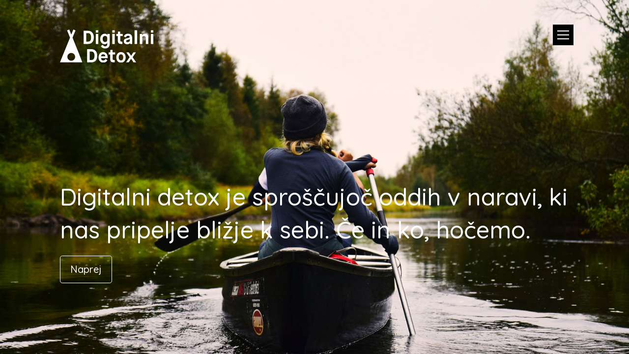

--- FILE ---
content_type: text/html; charset=UTF-8
request_url: https://www.digitalnidetox.si/sl/
body_size: 1860
content:
<!doctype html>
<html class="no-js" lang="sl">
<head>
	<meta charset="utf-8">
	<meta http-equiv="x-ua-compatible" content="ie=edge">
	<meta name="viewport" content="width=device-width, initial-scale=1.0">
	<title>Domov - Digitalni Detox</title>
	<meta name="Description" content="Digitalni detox je oddih brez prisotnosti telefona." />
	<meta name="Keywords" content="Brez telefona, odklop, izklop, mir, počitek, narava, sprostitev, joga, kulinarika, izkušnja" />
	<meta name="google-site-verification" content="googleac6d17c9e2ec4ee6" />
	<meta property="og:url" content="https://www.digitalnidetox.si" />
	<meta property="og:type" content="website" />
	<meta property="og:title" content="Digitalni detox" />
	<meta property="og:description" content="Sproščujoč oddih v naravi, ki nas poveže in pripelje bližje k sebi." />
	<meta property="og:image" content="https://www.digitalnidetox.si/etc/images/digital-detox-og.jpg" />
	<meta property="og:image:alt" content="Napolnimo se z Naravo, Prisotnostjo, Zavedanjem in Občutenjem" />
	<meta name="author" content="Mugointeractive" />
	<!--<base href="http://www.digitalnidetox.si" />-->
	<base href="https://www.digitalnidetox.si" />
	<link rel="stylesheet" type="text/css" media="all" href="css/app.css" />
	<link href="https://fonts.googleapis.com/css?family=Quicksand:300,400,500,700&amp;subset=latin-ext" rel="stylesheet">
	<script src='https://www.google.com/recaptcha/api.js'></script>
	<link rel="stylesheet" type="text/css" media="all" href="http://www.mugointeractive.com/cookies/get.php?type=css&pid={idstrani}" />
	<script defer src="https://widget.vaven.co/loader.js?id=080050d794b940b7b393b6ec5d566f14"></script>
		<script type="text/javascript">
		(function() {
			var js1 = document.createElement('script'); js1.type = 'text/javascript'; js1.async = true;
			js1.src = 'http://www.mugointeractive.com/cookies/get.php?type=js&pid={idstrani}&lang={lang}&u=%2F%3Fsubpageid%3D77';
			var s = document.getElementsByTagName('script')[0]; s.parentNode.insertBefore(js1, s);
		})();
	</script>
	</head>
<body class="homeScreen" style="background-image: url('data/images/1603183428.jpg');"><div class="row small-collapse medium-uncollapse align-center header-Wrapper"><div class="small-5 columns"><a class="app-Logo" href="sl/#"></a></div><div class="small-5 columns text-right burger-menu-icon-holder"><a data-open="navigationModal" class="burger-Menu"></a><span class="burger-Menu-background"></span></div><div class="small-10 columns align-self-bottom"><h1>Digitalni detox je spro&scaron;&#269;ujo&#269; oddih v naravi, ki nas pripelje bli&#382;je k sebi. &#268;e in ko, ho&#269;emo.</h1><a href="https://www.digitalnidetox.si/sl/?subpageid=102" class="large secondary button">Naprej</a></div></div>
		<div  class="reveal full" id="navigationModal" data-reveal="" data-overlay="false" data-animation-in="fade-in" data-animation-out="fade-out" data-close="" aria-label="Close modal"><div class="row small-collapse medium-uncollapse align-center main-Nav-Wrapper"><div class="small-10 columns"><div class="row"><div class="small-12 medium-6 columns small-only-text-right"><a class="app-Logo" href="sl/#"></a></div><div class="small-12 medium-6 columns text-right"><ul class="vertical menu align-right"><li><a href="sl/za-podjetja/">Za podjetja</a></li><li><a href="sl/?subpageid=102">Detox paketi za podjetja</a></li><li><a href="sl/blog/">Blog</a></li><li><a href="sl/o-nas/">O nas</a><ul class="nested vertical menu align-right"><li><a href="sl/o-nas/kontakt/">Kontakt</a></li><li><a href="sl/o-nas/piskotki/">Piškotki</a></li></ul></li>
							<li  class="lang-item"><a href="http://www.digitalnidetox.si/en/" class="lang-class visible">English</a></li><li  class="lang-item"><a href="http://www.digitalnidetox.si/en/">English</a></li>
						</ul></div></div></div></div></div> 

	<script  src="bower_components/jquery/dist/jquery.js"></script><script  src="bower_components/what-input/dist/what-input.js"></script><script  src="bower_components/foundation-sites/dist/js/foundation.js"></script><script  src="js/app.js"></script><script  src="js/formvalidation.js"></script><script >
		(function(i,s,o,g,r,a,m){i['GoogleAnalyticsObject']=r;i[r]=i[r]||function(){
		(i[r].q=i[r].q||[]).push(arguments)},i[r].l=1*new Date();a=s.createElement(o),
		m=s.getElementsByTagName(o)[0];a.async=1;a.src=g;m.parentNode.insertBefore(a,m)
		})(window,document,'script','https://www.google-analytics.com/analytics.js','ga');

		ga('create', 'UA-104883576-1', 'auto');
		ga('send', 'pageview');
	</script></body></html>


--- FILE ---
content_type: text/css
request_url: https://www.digitalnidetox.si/css/app.css
body_size: 21503
content:
@charset "UTF-8";
/**
 * Foundation for Sites by ZURB
 * Version 6.3.1
 * foundation.zurb.com
 * Licensed under MIT Open Source
 */
/*! normalize-scss | MIT/GPLv2 License | bit.ly/normalize-scss */
/* Document
       ========================================================================== */
/**
     * 1. Change the default font family in all browsers (opinionated).
     * 2. Correct the line height in all browsers.
     * 3. Prevent adjustments of font size after orientation changes in
     *    IE on Windows Phone and in iOS.
     */
html {
  font-family: sans-serif;
  /* 1 */
  line-height: 1.15;
  /* 2 */
  -ms-text-size-adjust: 100%;
  /* 3 */
  -webkit-text-size-adjust: 100%;
  /* 3 */
}

/* Sections
       ========================================================================== */
/**
     * Remove the margin in all browsers (opinionated).
     */
body {
  margin: 0;
}

/**
     * Add the correct display in IE 9-.
     */
article,
aside,
footer,
header,
nav,
section {
  display: block;
}

/**
     * Correct the font size and margin on `h1` elements within `section` and
     * `article` contexts in Chrome, Firefox, and Safari.
     */
h1 {
  font-size: 2em;
  margin: 0.67em 0;
}

/* Grouping content
       ========================================================================== */
/**
     * Add the correct display in IE 9-.
     */
figcaption,
figure {
  display: block;
}

/**
     * Add the correct margin in IE 8.
     */
figure {
  margin: 1em 40px;
}

/**
     * 1. Add the correct box sizing in Firefox.
     * 2. Show the overflow in Edge and IE.
     */
hr {
  box-sizing: content-box;
  /* 1 */
  height: 0;
  /* 1 */
  overflow: visible;
  /* 2 */
}

/**
     * Add the correct display in IE.
     */
main {
  display: block;
}

/**
     * 1. Correct the inheritance and scaling of font size in all browsers.
     * 2. Correct the odd `em` font sizing in all browsers.
     */
pre {
  font-family: monospace, monospace;
  /* 1 */
  font-size: 1em;
  /* 2 */
}

/* Links
       ========================================================================== */
/**
     * 1. Remove the gray background on active links in IE 10.
     * 2. Remove gaps in links underline in iOS 8+ and Safari 8+.
     */
a {
  background-color: transparent;
  /* 1 */
  -webkit-text-decoration-skip: objects;
  /* 2 */
}

/**
     * Remove the outline on focused links when they are also active or hovered
     * in all browsers (opinionated).
     */
a:active,
a:hover {
  outline-width: 0;
}

/* Text-level semantics
       ========================================================================== */
/**
     * 1. Remove the bottom border in Firefox 39-.
     * 2. Add the correct text decoration in Chrome, Edge, IE, Opera, and Safari.
     */
abbr[title] {
  border-bottom: none;
  /* 1 */
  text-decoration: underline;
  /* 2 */
  text-decoration: underline dotted;
  /* 2 */
}

/**
     * Prevent the duplicate application of `bolder` by the next rule in Safari 6.
     */
b,
strong {
  font-weight: inherit;
}

/**
     * Add the correct font weight in Chrome, Edge, and Safari.
     */
b,
strong {
  font-weight: bolder;
}

/**
     * 1. Correct the inheritance and scaling of font size in all browsers.
     * 2. Correct the odd `em` font sizing in all browsers.
     */
code,
kbd,
samp {
  font-family: monospace, monospace;
  /* 1 */
  font-size: 1em;
  /* 2 */
}

/**
     * Add the correct font style in Android 4.3-.
     */
dfn {
  font-style: italic;
}

/**
     * Add the correct background and color in IE 9-.
     */
mark {
  background-color: #ff0;
  color: #000;
}

/**
     * Add the correct font size in all browsers.
     */
small {
  font-size: 80%;
}

/**
     * Prevent `sub` and `sup` elements from affecting the line height in
     * all browsers.
     */
sub,
sup {
  font-size: 75%;
  line-height: 0;
  position: relative;
  vertical-align: baseline;
}

sub {
  bottom: -0.25em;
}

sup {
  top: -0.5em;
}

/* Embedded content
       ========================================================================== */
/**
     * Add the correct display in IE 9-.
     */
audio,
video {
  display: inline-block;
}

/**
     * Add the correct display in iOS 4-7.
     */
audio:not([controls]) {
  display: none;
  height: 0;
}

/**
     * Remove the border on images inside links in IE 10-.
     */
img {
  border-style: none;
}

/**
     * Hide the overflow in IE.
     */
svg:not(:root) {
  overflow: hidden;
}

/* Forms
       ========================================================================== */
/**
     * 1. Change the font styles in all browsers (opinionated).
     * 2. Remove the margin in Firefox and Safari.
     */
button,
input,
optgroup,
select,
textarea {
  font-family: sans-serif;
  /* 1 */
  font-size: 100%;
  /* 1 */
  line-height: 1.15;
  /* 1 */
  margin: 0;
  /* 2 */
}

/**
     * Show the overflow in IE.
     */
button {
  overflow: visible;
}

/**
     * Remove the inheritance of text transform in Edge, Firefox, and IE.
     * 1. Remove the inheritance of text transform in Firefox.
     */
button,
select {
  /* 1 */
  text-transform: none;
}

/**
     * 1. Prevent a WebKit bug where (2) destroys native `audio` and `video`
     *    controls in Android 4.
     * 2. Correct the inability to style clickable types in iOS and Safari.
     */
button,
html [type="button"],
[type="reset"],
[type="submit"] {
  -webkit-appearance: button;
  /* 2 */
}

button,
[type="button"],
[type="reset"],
[type="submit"] {
  /**
       * Remove the inner border and padding in Firefox.
       */
  /**
       * Restore the focus styles unset by the previous rule.
       */
}

button::-moz-focus-inner,
[type="button"]::-moz-focus-inner,
[type="reset"]::-moz-focus-inner,
[type="submit"]::-moz-focus-inner {
  border-style: none;
  padding: 0;
}

button:-moz-focusring,
[type="button"]:-moz-focusring,
[type="reset"]:-moz-focusring,
[type="submit"]:-moz-focusring {
  outline: 1px dotted ButtonText;
}

/**
     * Show the overflow in Edge.
     */
input {
  overflow: visible;
}

/**
     * 1. Add the correct box sizing in IE 10-.
     * 2. Remove the padding in IE 10-.
     */
[type="checkbox"],
[type="radio"] {
  box-sizing: border-box;
  /* 1 */
  padding: 0;
  /* 2 */
}

/**
     * Correct the cursor style of increment and decrement buttons in Chrome.
     */
[type="number"]::-webkit-inner-spin-button,
[type="number"]::-webkit-outer-spin-button {
  height: auto;
}

/**
     * 1. Correct the odd appearance in Chrome and Safari.
     * 2. Correct the outline style in Safari.
     */
[type="search"] {
  -webkit-appearance: textfield;
  /* 1 */
  outline-offset: -2px;
  /* 2 */
  /**
       * Remove the inner padding and cancel buttons in Chrome and Safari on macOS.
       */
}

[type="search"]::-webkit-search-cancel-button, [type="search"]::-webkit-search-decoration {
  -webkit-appearance: none;
}

/**
     * 1. Correct the inability to style clickable types in iOS and Safari.
     * 2. Change font properties to `inherit` in Safari.
     */
::-webkit-file-upload-button {
  -webkit-appearance: button;
  /* 1 */
  font: inherit;
  /* 2 */
}

/**
     * Change the border, margin, and padding in all browsers (opinionated).
     */
fieldset {
  border: 1px solid #c0c0c0;
  margin: 0 2px;
  padding: 0.35em 0.625em 0.75em;
}

/**
     * 1. Correct the text wrapping in Edge and IE.
     * 2. Correct the color inheritance from `fieldset` elements in IE.
     * 3. Remove the padding so developers are not caught out when they zero out
     *    `fieldset` elements in all browsers.
     */
legend {
  box-sizing: border-box;
  /* 1 */
  display: table;
  /* 1 */
  max-width: 100%;
  /* 1 */
  padding: 0;
  /* 3 */
  color: inherit;
  /* 2 */
  white-space: normal;
  /* 1 */
}

/**
     * 1. Add the correct display in IE 9-.
     * 2. Add the correct vertical alignment in Chrome, Firefox, and Opera.
     */
progress {
  display: inline-block;
  /* 1 */
  vertical-align: baseline;
  /* 2 */
}

/**
     * Remove the default vertical scrollbar in IE.
     */
textarea {
  overflow: auto;
}

/* Interactive
       ========================================================================== */
/*
     * Add the correct display in Edge, IE, and Firefox.
     */
details {
  display: block;
}

/*
     * Add the correct display in all browsers.
     */
summary {
  display: list-item;
}

/*
     * Add the correct display in IE 9-.
     */
menu {
  display: block;
}

/* Scripting
       ========================================================================== */
/**
     * Add the correct display in IE 9-.
     */
canvas {
  display: inline-block;
}

/**
     * Add the correct display in IE.
     */
template {
  display: none;
}

/* Hidden
       ========================================================================== */
/**
     * Add the correct display in IE 10-.
     */
[hidden] {
  display: none;
}

.foundation-mq {
  font-family: "small=0em&medium=40em&large=64em&xlarge=75em&xxlarge=90em&xxxlarge=105em";
}

html {
  box-sizing: border-box;
  font-size: 100%;
}

*,
*::before,
*::after {
  box-sizing: inherit;
}

body {
  margin: 0;
  padding: 0;
  background: #f9faf5;
  font-family: "Quicksand", Arial, sans-serif;
  font-weight: 500;
  line-height: 1.8;
  color: #4e4e4e;
  -webkit-font-smoothing: antialiased;
  -moz-osx-font-smoothing: grayscale;
}

img {
  display: inline-block;
  vertical-align: middle;
  max-width: 100%;
  height: auto;
  -ms-interpolation-mode: bicubic;
}

textarea {
  height: auto;
  min-height: 50px;
  border-radius: 0;
}

select {
  box-sizing: border-box;
  width: 100%;
  border-radius: 0;
}

.map_canvas img,
.map_canvas embed,
.map_canvas object,
.mqa-display img,
.mqa-display embed,
.mqa-display object {
  max-width: none !important;
}

button {
  padding: 0;
  -webkit-appearance: none;
     -moz-appearance: none;
          appearance: none;
  border: 0;
  border-radius: 0;
  background: transparent;
  line-height: 1;
}

[data-whatinput='mouse'] button {
  outline: 0;
}

pre {
  overflow: auto;
}

.is-visible {
  display: block !important;
}

.is-hidden {
  display: none !important;
}

.row {
  max-width: 162.5rem;
  margin-right: auto;
  margin-left: auto;
  display: -ms-flexbox;
  display: flex;
  -ms-flex-flow: row wrap;
      flex-flow: row wrap;
}

.row .row {
  margin-right: -0.625rem;
  margin-left: -0.625rem;
}

@media print, screen and (min-width: 40em) {
  .row .row {
    margin-right: -0.9375rem;
    margin-left: -0.9375rem;
  }
}

@media print, screen and (min-width: 64em) {
  .row .row {
    margin-right: -0.9375rem;
    margin-left: -0.9375rem;
  }
}

@media screen and (min-width: 75em) {
  .row .row {
    margin-right: -0.9375rem;
    margin-left: -0.9375rem;
  }
}

@media screen and (min-width: 90em) {
  .row .row {
    margin-right: -0.9375rem;
    margin-left: -0.9375rem;
  }
}

@media screen and (min-width: 105em) {
  .row .row {
    margin-right: -0.9375rem;
    margin-left: -0.9375rem;
  }
}

.row .row.collapse {
  margin-right: 0;
  margin-left: 0;
}

.row.expanded {
  max-width: none;
}

.row.expanded .row {
  margin-right: auto;
  margin-left: auto;
}

.row:not(.expanded) .row {
  max-width: none;
}

.row.collapse > .column, .row.collapse > .columns {
  padding-right: 0;
  padding-left: 0;
}

.row.is-collapse-child,
.row.collapse > .column > .row,
.row.collapse > .columns > .row {
  margin-right: 0;
  margin-left: 0;
}

.column, .columns {
  -ms-flex: 1 1 0px;
      flex: 1 1 0px;
  padding-right: 0.625rem;
  padding-left: 0.625rem;
  min-width: initial;
}

@media print, screen and (min-width: 40em) {
  .column, .columns {
    padding-right: 0.9375rem;
    padding-left: 0.9375rem;
  }
}

.column.row.row, .row.row.columns {
  float: none;
  display: block;
}

.row .column.row.row, .row .row.row.columns {
  margin-right: 0;
  margin-left: 0;
  padding-right: 0;
  padding-left: 0;
}

.flex-container {
  display: -ms-flexbox;
  display: flex;
}

.flex-child-auto {
  -ms-flex: 1 1 auto;
      flex: 1 1 auto;
}

.flex-child-grow {
  -ms-flex: 1 0 auto;
      flex: 1 0 auto;
}

.flex-child-shrink {
  -ms-flex: 0 1 auto;
      flex: 0 1 auto;
}

.flex-dir-row {
  -ms-flex-direction: row;
      flex-direction: row;
}

.flex-dir-row-reverse {
  -ms-flex-direction: row-reverse;
      flex-direction: row-reverse;
}

.flex-dir-column {
  -ms-flex-direction: column;
      flex-direction: column;
}

.flex-dir-column-reverse {
  -ms-flex-direction: column-reverse;
      flex-direction: column-reverse;
}

.small-1 {
  -ms-flex: 0 0 8.33333%;
      flex: 0 0 8.33333%;
  max-width: 8.33333%;
}

.small-offset-0 {
  margin-left: 0%;
}

.small-2 {
  -ms-flex: 0 0 16.66667%;
      flex: 0 0 16.66667%;
  max-width: 16.66667%;
}

.small-offset-1 {
  margin-left: 8.33333%;
}

.small-3 {
  -ms-flex: 0 0 25%;
      flex: 0 0 25%;
  max-width: 25%;
}

.small-offset-2 {
  margin-left: 16.66667%;
}

.small-4 {
  -ms-flex: 0 0 33.33333%;
      flex: 0 0 33.33333%;
  max-width: 33.33333%;
}

.small-offset-3 {
  margin-left: 25%;
}

.small-5 {
  -ms-flex: 0 0 41.66667%;
      flex: 0 0 41.66667%;
  max-width: 41.66667%;
}

.small-offset-4 {
  margin-left: 33.33333%;
}

.small-6 {
  -ms-flex: 0 0 50%;
      flex: 0 0 50%;
  max-width: 50%;
}

.small-offset-5 {
  margin-left: 41.66667%;
}

.small-7 {
  -ms-flex: 0 0 58.33333%;
      flex: 0 0 58.33333%;
  max-width: 58.33333%;
}

.small-offset-6 {
  margin-left: 50%;
}

.small-8 {
  -ms-flex: 0 0 66.66667%;
      flex: 0 0 66.66667%;
  max-width: 66.66667%;
}

.small-offset-7 {
  margin-left: 58.33333%;
}

.small-9 {
  -ms-flex: 0 0 75%;
      flex: 0 0 75%;
  max-width: 75%;
}

.small-offset-8 {
  margin-left: 66.66667%;
}

.small-10 {
  -ms-flex: 0 0 83.33333%;
      flex: 0 0 83.33333%;
  max-width: 83.33333%;
}

.small-offset-9 {
  margin-left: 75%;
}

.small-11 {
  -ms-flex: 0 0 91.66667%;
      flex: 0 0 91.66667%;
  max-width: 91.66667%;
}

.small-offset-10 {
  margin-left: 83.33333%;
}

.small-12 {
  -ms-flex: 0 0 100%;
      flex: 0 0 100%;
  max-width: 100%;
}

.small-offset-11 {
  margin-left: 91.66667%;
}

.small-order-1 {
  -ms-flex-order: 1;
      order: 1;
}

.small-order-2 {
  -ms-flex-order: 2;
      order: 2;
}

.small-order-3 {
  -ms-flex-order: 3;
      order: 3;
}

.small-order-4 {
  -ms-flex-order: 4;
      order: 4;
}

.small-order-5 {
  -ms-flex-order: 5;
      order: 5;
}

.small-order-6 {
  -ms-flex-order: 6;
      order: 6;
}

.small-up-1 {
  -ms-flex-wrap: wrap;
      flex-wrap: wrap;
}

.small-up-1 > .column, .small-up-1 > .columns {
  -ms-flex: 0 0 100%;
      flex: 0 0 100%;
  max-width: 100%;
}

.small-up-2 {
  -ms-flex-wrap: wrap;
      flex-wrap: wrap;
}

.small-up-2 > .column, .small-up-2 > .columns {
  -ms-flex: 0 0 50%;
      flex: 0 0 50%;
  max-width: 50%;
}

.small-up-3 {
  -ms-flex-wrap: wrap;
      flex-wrap: wrap;
}

.small-up-3 > .column, .small-up-3 > .columns {
  -ms-flex: 0 0 33.33333%;
      flex: 0 0 33.33333%;
  max-width: 33.33333%;
}

.small-up-4 {
  -ms-flex-wrap: wrap;
      flex-wrap: wrap;
}

.small-up-4 > .column, .small-up-4 > .columns {
  -ms-flex: 0 0 25%;
      flex: 0 0 25%;
  max-width: 25%;
}

.small-up-5 {
  -ms-flex-wrap: wrap;
      flex-wrap: wrap;
}

.small-up-5 > .column, .small-up-5 > .columns {
  -ms-flex: 0 0 20%;
      flex: 0 0 20%;
  max-width: 20%;
}

.small-up-6 {
  -ms-flex-wrap: wrap;
      flex-wrap: wrap;
}

.small-up-6 > .column, .small-up-6 > .columns {
  -ms-flex: 0 0 16.66667%;
      flex: 0 0 16.66667%;
  max-width: 16.66667%;
}

.small-up-7 {
  -ms-flex-wrap: wrap;
      flex-wrap: wrap;
}

.small-up-7 > .column, .small-up-7 > .columns {
  -ms-flex: 0 0 14.28571%;
      flex: 0 0 14.28571%;
  max-width: 14.28571%;
}

.small-up-8 {
  -ms-flex-wrap: wrap;
      flex-wrap: wrap;
}

.small-up-8 > .column, .small-up-8 > .columns {
  -ms-flex: 0 0 12.5%;
      flex: 0 0 12.5%;
  max-width: 12.5%;
}

.small-collapse > .column, .small-collapse > .columns {
  padding-right: 0;
  padding-left: 0;
}

.small-uncollapse > .column, .small-uncollapse > .columns {
  padding-right: 0.625rem;
  padding-left: 0.625rem;
}

@media print, screen and (min-width: 40em) {
  .medium-1 {
    -ms-flex: 0 0 8.33333%;
        flex: 0 0 8.33333%;
    max-width: 8.33333%;
  }
  .medium-offset-0 {
    margin-left: 0%;
  }
  .medium-2 {
    -ms-flex: 0 0 16.66667%;
        flex: 0 0 16.66667%;
    max-width: 16.66667%;
  }
  .medium-offset-1 {
    margin-left: 8.33333%;
  }
  .medium-3 {
    -ms-flex: 0 0 25%;
        flex: 0 0 25%;
    max-width: 25%;
  }
  .medium-offset-2 {
    margin-left: 16.66667%;
  }
  .medium-4 {
    -ms-flex: 0 0 33.33333%;
        flex: 0 0 33.33333%;
    max-width: 33.33333%;
  }
  .medium-offset-3 {
    margin-left: 25%;
  }
  .medium-5 {
    -ms-flex: 0 0 41.66667%;
        flex: 0 0 41.66667%;
    max-width: 41.66667%;
  }
  .medium-offset-4 {
    margin-left: 33.33333%;
  }
  .medium-6 {
    -ms-flex: 0 0 50%;
        flex: 0 0 50%;
    max-width: 50%;
  }
  .medium-offset-5 {
    margin-left: 41.66667%;
  }
  .medium-7 {
    -ms-flex: 0 0 58.33333%;
        flex: 0 0 58.33333%;
    max-width: 58.33333%;
  }
  .medium-offset-6 {
    margin-left: 50%;
  }
  .medium-8 {
    -ms-flex: 0 0 66.66667%;
        flex: 0 0 66.66667%;
    max-width: 66.66667%;
  }
  .medium-offset-7 {
    margin-left: 58.33333%;
  }
  .medium-9 {
    -ms-flex: 0 0 75%;
        flex: 0 0 75%;
    max-width: 75%;
  }
  .medium-offset-8 {
    margin-left: 66.66667%;
  }
  .medium-10 {
    -ms-flex: 0 0 83.33333%;
        flex: 0 0 83.33333%;
    max-width: 83.33333%;
  }
  .medium-offset-9 {
    margin-left: 75%;
  }
  .medium-11 {
    -ms-flex: 0 0 91.66667%;
        flex: 0 0 91.66667%;
    max-width: 91.66667%;
  }
  .medium-offset-10 {
    margin-left: 83.33333%;
  }
  .medium-12 {
    -ms-flex: 0 0 100%;
        flex: 0 0 100%;
    max-width: 100%;
  }
  .medium-offset-11 {
    margin-left: 91.66667%;
  }
  .medium-order-1 {
    -ms-flex-order: 1;
        order: 1;
  }
  .medium-order-2 {
    -ms-flex-order: 2;
        order: 2;
  }
  .medium-order-3 {
    -ms-flex-order: 3;
        order: 3;
  }
  .medium-order-4 {
    -ms-flex-order: 4;
        order: 4;
  }
  .medium-order-5 {
    -ms-flex-order: 5;
        order: 5;
  }
  .medium-order-6 {
    -ms-flex-order: 6;
        order: 6;
  }
  .medium-up-1 {
    -ms-flex-wrap: wrap;
        flex-wrap: wrap;
  }
  .medium-up-1 > .column, .medium-up-1 > .columns {
    -ms-flex: 0 0 100%;
        flex: 0 0 100%;
    max-width: 100%;
  }
  .medium-up-2 {
    -ms-flex-wrap: wrap;
        flex-wrap: wrap;
  }
  .medium-up-2 > .column, .medium-up-2 > .columns {
    -ms-flex: 0 0 50%;
        flex: 0 0 50%;
    max-width: 50%;
  }
  .medium-up-3 {
    -ms-flex-wrap: wrap;
        flex-wrap: wrap;
  }
  .medium-up-3 > .column, .medium-up-3 > .columns {
    -ms-flex: 0 0 33.33333%;
        flex: 0 0 33.33333%;
    max-width: 33.33333%;
  }
  .medium-up-4 {
    -ms-flex-wrap: wrap;
        flex-wrap: wrap;
  }
  .medium-up-4 > .column, .medium-up-4 > .columns {
    -ms-flex: 0 0 25%;
        flex: 0 0 25%;
    max-width: 25%;
  }
  .medium-up-5 {
    -ms-flex-wrap: wrap;
        flex-wrap: wrap;
  }
  .medium-up-5 > .column, .medium-up-5 > .columns {
    -ms-flex: 0 0 20%;
        flex: 0 0 20%;
    max-width: 20%;
  }
  .medium-up-6 {
    -ms-flex-wrap: wrap;
        flex-wrap: wrap;
  }
  .medium-up-6 > .column, .medium-up-6 > .columns {
    -ms-flex: 0 0 16.66667%;
        flex: 0 0 16.66667%;
    max-width: 16.66667%;
  }
  .medium-up-7 {
    -ms-flex-wrap: wrap;
        flex-wrap: wrap;
  }
  .medium-up-7 > .column, .medium-up-7 > .columns {
    -ms-flex: 0 0 14.28571%;
        flex: 0 0 14.28571%;
    max-width: 14.28571%;
  }
  .medium-up-8 {
    -ms-flex-wrap: wrap;
        flex-wrap: wrap;
  }
  .medium-up-8 > .column, .medium-up-8 > .columns {
    -ms-flex: 0 0 12.5%;
        flex: 0 0 12.5%;
    max-width: 12.5%;
  }
}

@media print, screen and (min-width: 40em) and (min-width: 40em) {
  .medium-expand {
    -ms-flex: 1 1 0px;
        flex: 1 1 0px;
  }
}

@media print, screen and (min-width: 40em) {
  .medium-flex-dir-row {
    -ms-flex-direction: row;
        flex-direction: row;
  }
  .medium-flex-dir-row-reverse {
    -ms-flex-direction: row-reverse;
        flex-direction: row-reverse;
  }
  .medium-flex-dir-column {
    -ms-flex-direction: column;
        flex-direction: column;
  }
  .medium-flex-dir-column-reverse {
    -ms-flex-direction: column-reverse;
        flex-direction: column-reverse;
  }
  .medium-flex-child-auto {
    -ms-flex: 1 1 auto;
        flex: 1 1 auto;
  }
  .medium-flex-child-grow {
    -ms-flex: 1 0 auto;
        flex: 1 0 auto;
  }
  .medium-flex-child-shrink {
    -ms-flex: 0 1 auto;
        flex: 0 1 auto;
  }
}

.row.medium-unstack > .column, .row.medium-unstack > .columns {
  -ms-flex: 0 0 100%;
      flex: 0 0 100%;
}

@media print, screen and (min-width: 40em) {
  .row.medium-unstack > .column, .row.medium-unstack > .columns {
    -ms-flex: 1 1 0px;
        flex: 1 1 0px;
  }
}

@media print, screen and (min-width: 40em) {
  .medium-collapse > .column, .medium-collapse > .columns {
    padding-right: 0;
    padding-left: 0;
  }
  .medium-uncollapse > .column, .medium-uncollapse > .columns {
    padding-right: 0.9375rem;
    padding-left: 0.9375rem;
  }
}

@media print, screen and (min-width: 64em) {
  .large-1 {
    -ms-flex: 0 0 8.33333%;
        flex: 0 0 8.33333%;
    max-width: 8.33333%;
  }
  .large-offset-0 {
    margin-left: 0%;
  }
  .large-2 {
    -ms-flex: 0 0 16.66667%;
        flex: 0 0 16.66667%;
    max-width: 16.66667%;
  }
  .large-offset-1 {
    margin-left: 8.33333%;
  }
  .large-3 {
    -ms-flex: 0 0 25%;
        flex: 0 0 25%;
    max-width: 25%;
  }
  .large-offset-2 {
    margin-left: 16.66667%;
  }
  .large-4 {
    -ms-flex: 0 0 33.33333%;
        flex: 0 0 33.33333%;
    max-width: 33.33333%;
  }
  .large-offset-3 {
    margin-left: 25%;
  }
  .large-5 {
    -ms-flex: 0 0 41.66667%;
        flex: 0 0 41.66667%;
    max-width: 41.66667%;
  }
  .large-offset-4 {
    margin-left: 33.33333%;
  }
  .large-6 {
    -ms-flex: 0 0 50%;
        flex: 0 0 50%;
    max-width: 50%;
  }
  .large-offset-5 {
    margin-left: 41.66667%;
  }
  .large-7 {
    -ms-flex: 0 0 58.33333%;
        flex: 0 0 58.33333%;
    max-width: 58.33333%;
  }
  .large-offset-6 {
    margin-left: 50%;
  }
  .large-8 {
    -ms-flex: 0 0 66.66667%;
        flex: 0 0 66.66667%;
    max-width: 66.66667%;
  }
  .large-offset-7 {
    margin-left: 58.33333%;
  }
  .large-9 {
    -ms-flex: 0 0 75%;
        flex: 0 0 75%;
    max-width: 75%;
  }
  .large-offset-8 {
    margin-left: 66.66667%;
  }
  .large-10 {
    -ms-flex: 0 0 83.33333%;
        flex: 0 0 83.33333%;
    max-width: 83.33333%;
  }
  .large-offset-9 {
    margin-left: 75%;
  }
  .large-11 {
    -ms-flex: 0 0 91.66667%;
        flex: 0 0 91.66667%;
    max-width: 91.66667%;
  }
  .large-offset-10 {
    margin-left: 83.33333%;
  }
  .large-12 {
    -ms-flex: 0 0 100%;
        flex: 0 0 100%;
    max-width: 100%;
  }
  .large-offset-11 {
    margin-left: 91.66667%;
  }
  .large-order-1 {
    -ms-flex-order: 1;
        order: 1;
  }
  .large-order-2 {
    -ms-flex-order: 2;
        order: 2;
  }
  .large-order-3 {
    -ms-flex-order: 3;
        order: 3;
  }
  .large-order-4 {
    -ms-flex-order: 4;
        order: 4;
  }
  .large-order-5 {
    -ms-flex-order: 5;
        order: 5;
  }
  .large-order-6 {
    -ms-flex-order: 6;
        order: 6;
  }
  .large-up-1 {
    -ms-flex-wrap: wrap;
        flex-wrap: wrap;
  }
  .large-up-1 > .column, .large-up-1 > .columns {
    -ms-flex: 0 0 100%;
        flex: 0 0 100%;
    max-width: 100%;
  }
  .large-up-2 {
    -ms-flex-wrap: wrap;
        flex-wrap: wrap;
  }
  .large-up-2 > .column, .large-up-2 > .columns {
    -ms-flex: 0 0 50%;
        flex: 0 0 50%;
    max-width: 50%;
  }
  .large-up-3 {
    -ms-flex-wrap: wrap;
        flex-wrap: wrap;
  }
  .large-up-3 > .column, .large-up-3 > .columns {
    -ms-flex: 0 0 33.33333%;
        flex: 0 0 33.33333%;
    max-width: 33.33333%;
  }
  .large-up-4 {
    -ms-flex-wrap: wrap;
        flex-wrap: wrap;
  }
  .large-up-4 > .column, .large-up-4 > .columns {
    -ms-flex: 0 0 25%;
        flex: 0 0 25%;
    max-width: 25%;
  }
  .large-up-5 {
    -ms-flex-wrap: wrap;
        flex-wrap: wrap;
  }
  .large-up-5 > .column, .large-up-5 > .columns {
    -ms-flex: 0 0 20%;
        flex: 0 0 20%;
    max-width: 20%;
  }
  .large-up-6 {
    -ms-flex-wrap: wrap;
        flex-wrap: wrap;
  }
  .large-up-6 > .column, .large-up-6 > .columns {
    -ms-flex: 0 0 16.66667%;
        flex: 0 0 16.66667%;
    max-width: 16.66667%;
  }
  .large-up-7 {
    -ms-flex-wrap: wrap;
        flex-wrap: wrap;
  }
  .large-up-7 > .column, .large-up-7 > .columns {
    -ms-flex: 0 0 14.28571%;
        flex: 0 0 14.28571%;
    max-width: 14.28571%;
  }
  .large-up-8 {
    -ms-flex-wrap: wrap;
        flex-wrap: wrap;
  }
  .large-up-8 > .column, .large-up-8 > .columns {
    -ms-flex: 0 0 12.5%;
        flex: 0 0 12.5%;
    max-width: 12.5%;
  }
}

@media print, screen and (min-width: 64em) and (min-width: 64em) {
  .large-expand {
    -ms-flex: 1 1 0px;
        flex: 1 1 0px;
  }
}

@media print, screen and (min-width: 64em) {
  .large-flex-dir-row {
    -ms-flex-direction: row;
        flex-direction: row;
  }
  .large-flex-dir-row-reverse {
    -ms-flex-direction: row-reverse;
        flex-direction: row-reverse;
  }
  .large-flex-dir-column {
    -ms-flex-direction: column;
        flex-direction: column;
  }
  .large-flex-dir-column-reverse {
    -ms-flex-direction: column-reverse;
        flex-direction: column-reverse;
  }
  .large-flex-child-auto {
    -ms-flex: 1 1 auto;
        flex: 1 1 auto;
  }
  .large-flex-child-grow {
    -ms-flex: 1 0 auto;
        flex: 1 0 auto;
  }
  .large-flex-child-shrink {
    -ms-flex: 0 1 auto;
        flex: 0 1 auto;
  }
}

.row.large-unstack > .column, .row.large-unstack > .columns {
  -ms-flex: 0 0 100%;
      flex: 0 0 100%;
}

@media print, screen and (min-width: 64em) {
  .row.large-unstack > .column, .row.large-unstack > .columns {
    -ms-flex: 1 1 0px;
        flex: 1 1 0px;
  }
}

@media print, screen and (min-width: 64em) {
  .large-collapse > .column, .large-collapse > .columns {
    padding-right: 0;
    padding-left: 0;
  }
  .large-uncollapse > .column, .large-uncollapse > .columns {
    padding-right: 0.9375rem;
    padding-left: 0.9375rem;
  }
}

@media screen and (min-width: 75em) {
  .xlarge-1 {
    -ms-flex: 0 0 8.33333%;
        flex: 0 0 8.33333%;
    max-width: 8.33333%;
  }
  .xlarge-offset-0 {
    margin-left: 0%;
  }
  .xlarge-2 {
    -ms-flex: 0 0 16.66667%;
        flex: 0 0 16.66667%;
    max-width: 16.66667%;
  }
  .xlarge-offset-1 {
    margin-left: 8.33333%;
  }
  .xlarge-3 {
    -ms-flex: 0 0 25%;
        flex: 0 0 25%;
    max-width: 25%;
  }
  .xlarge-offset-2 {
    margin-left: 16.66667%;
  }
  .xlarge-4 {
    -ms-flex: 0 0 33.33333%;
        flex: 0 0 33.33333%;
    max-width: 33.33333%;
  }
  .xlarge-offset-3 {
    margin-left: 25%;
  }
  .xlarge-5 {
    -ms-flex: 0 0 41.66667%;
        flex: 0 0 41.66667%;
    max-width: 41.66667%;
  }
  .xlarge-offset-4 {
    margin-left: 33.33333%;
  }
  .xlarge-6 {
    -ms-flex: 0 0 50%;
        flex: 0 0 50%;
    max-width: 50%;
  }
  .xlarge-offset-5 {
    margin-left: 41.66667%;
  }
  .xlarge-7 {
    -ms-flex: 0 0 58.33333%;
        flex: 0 0 58.33333%;
    max-width: 58.33333%;
  }
  .xlarge-offset-6 {
    margin-left: 50%;
  }
  .xlarge-8 {
    -ms-flex: 0 0 66.66667%;
        flex: 0 0 66.66667%;
    max-width: 66.66667%;
  }
  .xlarge-offset-7 {
    margin-left: 58.33333%;
  }
  .xlarge-9 {
    -ms-flex: 0 0 75%;
        flex: 0 0 75%;
    max-width: 75%;
  }
  .xlarge-offset-8 {
    margin-left: 66.66667%;
  }
  .xlarge-10 {
    -ms-flex: 0 0 83.33333%;
        flex: 0 0 83.33333%;
    max-width: 83.33333%;
  }
  .xlarge-offset-9 {
    margin-left: 75%;
  }
  .xlarge-11 {
    -ms-flex: 0 0 91.66667%;
        flex: 0 0 91.66667%;
    max-width: 91.66667%;
  }
  .xlarge-offset-10 {
    margin-left: 83.33333%;
  }
  .xlarge-12 {
    -ms-flex: 0 0 100%;
        flex: 0 0 100%;
    max-width: 100%;
  }
  .xlarge-offset-11 {
    margin-left: 91.66667%;
  }
  .xlarge-order-1 {
    -ms-flex-order: 1;
        order: 1;
  }
  .xlarge-order-2 {
    -ms-flex-order: 2;
        order: 2;
  }
  .xlarge-order-3 {
    -ms-flex-order: 3;
        order: 3;
  }
  .xlarge-order-4 {
    -ms-flex-order: 4;
        order: 4;
  }
  .xlarge-order-5 {
    -ms-flex-order: 5;
        order: 5;
  }
  .xlarge-order-6 {
    -ms-flex-order: 6;
        order: 6;
  }
  .xlarge-up-1 {
    -ms-flex-wrap: wrap;
        flex-wrap: wrap;
  }
  .xlarge-up-1 > .column, .xlarge-up-1 > .columns {
    -ms-flex: 0 0 100%;
        flex: 0 0 100%;
    max-width: 100%;
  }
  .xlarge-up-2 {
    -ms-flex-wrap: wrap;
        flex-wrap: wrap;
  }
  .xlarge-up-2 > .column, .xlarge-up-2 > .columns {
    -ms-flex: 0 0 50%;
        flex: 0 0 50%;
    max-width: 50%;
  }
  .xlarge-up-3 {
    -ms-flex-wrap: wrap;
        flex-wrap: wrap;
  }
  .xlarge-up-3 > .column, .xlarge-up-3 > .columns {
    -ms-flex: 0 0 33.33333%;
        flex: 0 0 33.33333%;
    max-width: 33.33333%;
  }
  .xlarge-up-4 {
    -ms-flex-wrap: wrap;
        flex-wrap: wrap;
  }
  .xlarge-up-4 > .column, .xlarge-up-4 > .columns {
    -ms-flex: 0 0 25%;
        flex: 0 0 25%;
    max-width: 25%;
  }
  .xlarge-up-5 {
    -ms-flex-wrap: wrap;
        flex-wrap: wrap;
  }
  .xlarge-up-5 > .column, .xlarge-up-5 > .columns {
    -ms-flex: 0 0 20%;
        flex: 0 0 20%;
    max-width: 20%;
  }
  .xlarge-up-6 {
    -ms-flex-wrap: wrap;
        flex-wrap: wrap;
  }
  .xlarge-up-6 > .column, .xlarge-up-6 > .columns {
    -ms-flex: 0 0 16.66667%;
        flex: 0 0 16.66667%;
    max-width: 16.66667%;
  }
  .xlarge-up-7 {
    -ms-flex-wrap: wrap;
        flex-wrap: wrap;
  }
  .xlarge-up-7 > .column, .xlarge-up-7 > .columns {
    -ms-flex: 0 0 14.28571%;
        flex: 0 0 14.28571%;
    max-width: 14.28571%;
  }
  .xlarge-up-8 {
    -ms-flex-wrap: wrap;
        flex-wrap: wrap;
  }
  .xlarge-up-8 > .column, .xlarge-up-8 > .columns {
    -ms-flex: 0 0 12.5%;
        flex: 0 0 12.5%;
    max-width: 12.5%;
  }
}

@media screen and (min-width: 75em) and (min-width: 75em) {
  .xlarge-expand {
    -ms-flex: 1 1 0px;
        flex: 1 1 0px;
  }
}

@media screen and (min-width: 75em) {
  .xlarge-flex-dir-row {
    -ms-flex-direction: row;
        flex-direction: row;
  }
  .xlarge-flex-dir-row-reverse {
    -ms-flex-direction: row-reverse;
        flex-direction: row-reverse;
  }
  .xlarge-flex-dir-column {
    -ms-flex-direction: column;
        flex-direction: column;
  }
  .xlarge-flex-dir-column-reverse {
    -ms-flex-direction: column-reverse;
        flex-direction: column-reverse;
  }
  .xlarge-flex-child-auto {
    -ms-flex: 1 1 auto;
        flex: 1 1 auto;
  }
  .xlarge-flex-child-grow {
    -ms-flex: 1 0 auto;
        flex: 1 0 auto;
  }
  .xlarge-flex-child-shrink {
    -ms-flex: 0 1 auto;
        flex: 0 1 auto;
  }
}

.row.xlarge-unstack > .column, .row.xlarge-unstack > .columns {
  -ms-flex: 0 0 100%;
      flex: 0 0 100%;
}

@media screen and (min-width: 75em) {
  .row.xlarge-unstack > .column, .row.xlarge-unstack > .columns {
    -ms-flex: 1 1 0px;
        flex: 1 1 0px;
  }
}

@media screen and (min-width: 75em) {
  .xlarge-collapse > .column, .xlarge-collapse > .columns {
    padding-right: 0;
    padding-left: 0;
  }
  .xlarge-uncollapse > .column, .xlarge-uncollapse > .columns {
    padding-right: 0.9375rem;
    padding-left: 0.9375rem;
  }
}

@media screen and (min-width: 90em) {
  .xxlarge-1 {
    -ms-flex: 0 0 8.33333%;
        flex: 0 0 8.33333%;
    max-width: 8.33333%;
  }
  .xxlarge-offset-0 {
    margin-left: 0%;
  }
  .xxlarge-2 {
    -ms-flex: 0 0 16.66667%;
        flex: 0 0 16.66667%;
    max-width: 16.66667%;
  }
  .xxlarge-offset-1 {
    margin-left: 8.33333%;
  }
  .xxlarge-3 {
    -ms-flex: 0 0 25%;
        flex: 0 0 25%;
    max-width: 25%;
  }
  .xxlarge-offset-2 {
    margin-left: 16.66667%;
  }
  .xxlarge-4 {
    -ms-flex: 0 0 33.33333%;
        flex: 0 0 33.33333%;
    max-width: 33.33333%;
  }
  .xxlarge-offset-3 {
    margin-left: 25%;
  }
  .xxlarge-5 {
    -ms-flex: 0 0 41.66667%;
        flex: 0 0 41.66667%;
    max-width: 41.66667%;
  }
  .xxlarge-offset-4 {
    margin-left: 33.33333%;
  }
  .xxlarge-6 {
    -ms-flex: 0 0 50%;
        flex: 0 0 50%;
    max-width: 50%;
  }
  .xxlarge-offset-5 {
    margin-left: 41.66667%;
  }
  .xxlarge-7 {
    -ms-flex: 0 0 58.33333%;
        flex: 0 0 58.33333%;
    max-width: 58.33333%;
  }
  .xxlarge-offset-6 {
    margin-left: 50%;
  }
  .xxlarge-8 {
    -ms-flex: 0 0 66.66667%;
        flex: 0 0 66.66667%;
    max-width: 66.66667%;
  }
  .xxlarge-offset-7 {
    margin-left: 58.33333%;
  }
  .xxlarge-9 {
    -ms-flex: 0 0 75%;
        flex: 0 0 75%;
    max-width: 75%;
  }
  .xxlarge-offset-8 {
    margin-left: 66.66667%;
  }
  .xxlarge-10 {
    -ms-flex: 0 0 83.33333%;
        flex: 0 0 83.33333%;
    max-width: 83.33333%;
  }
  .xxlarge-offset-9 {
    margin-left: 75%;
  }
  .xxlarge-11 {
    -ms-flex: 0 0 91.66667%;
        flex: 0 0 91.66667%;
    max-width: 91.66667%;
  }
  .xxlarge-offset-10 {
    margin-left: 83.33333%;
  }
  .xxlarge-12 {
    -ms-flex: 0 0 100%;
        flex: 0 0 100%;
    max-width: 100%;
  }
  .xxlarge-offset-11 {
    margin-left: 91.66667%;
  }
  .xxlarge-order-1 {
    -ms-flex-order: 1;
        order: 1;
  }
  .xxlarge-order-2 {
    -ms-flex-order: 2;
        order: 2;
  }
  .xxlarge-order-3 {
    -ms-flex-order: 3;
        order: 3;
  }
  .xxlarge-order-4 {
    -ms-flex-order: 4;
        order: 4;
  }
  .xxlarge-order-5 {
    -ms-flex-order: 5;
        order: 5;
  }
  .xxlarge-order-6 {
    -ms-flex-order: 6;
        order: 6;
  }
  .xxlarge-up-1 {
    -ms-flex-wrap: wrap;
        flex-wrap: wrap;
  }
  .xxlarge-up-1 > .column, .xxlarge-up-1 > .columns {
    -ms-flex: 0 0 100%;
        flex: 0 0 100%;
    max-width: 100%;
  }
  .xxlarge-up-2 {
    -ms-flex-wrap: wrap;
        flex-wrap: wrap;
  }
  .xxlarge-up-2 > .column, .xxlarge-up-2 > .columns {
    -ms-flex: 0 0 50%;
        flex: 0 0 50%;
    max-width: 50%;
  }
  .xxlarge-up-3 {
    -ms-flex-wrap: wrap;
        flex-wrap: wrap;
  }
  .xxlarge-up-3 > .column, .xxlarge-up-3 > .columns {
    -ms-flex: 0 0 33.33333%;
        flex: 0 0 33.33333%;
    max-width: 33.33333%;
  }
  .xxlarge-up-4 {
    -ms-flex-wrap: wrap;
        flex-wrap: wrap;
  }
  .xxlarge-up-4 > .column, .xxlarge-up-4 > .columns {
    -ms-flex: 0 0 25%;
        flex: 0 0 25%;
    max-width: 25%;
  }
  .xxlarge-up-5 {
    -ms-flex-wrap: wrap;
        flex-wrap: wrap;
  }
  .xxlarge-up-5 > .column, .xxlarge-up-5 > .columns {
    -ms-flex: 0 0 20%;
        flex: 0 0 20%;
    max-width: 20%;
  }
  .xxlarge-up-6 {
    -ms-flex-wrap: wrap;
        flex-wrap: wrap;
  }
  .xxlarge-up-6 > .column, .xxlarge-up-6 > .columns {
    -ms-flex: 0 0 16.66667%;
        flex: 0 0 16.66667%;
    max-width: 16.66667%;
  }
  .xxlarge-up-7 {
    -ms-flex-wrap: wrap;
        flex-wrap: wrap;
  }
  .xxlarge-up-7 > .column, .xxlarge-up-7 > .columns {
    -ms-flex: 0 0 14.28571%;
        flex: 0 0 14.28571%;
    max-width: 14.28571%;
  }
  .xxlarge-up-8 {
    -ms-flex-wrap: wrap;
        flex-wrap: wrap;
  }
  .xxlarge-up-8 > .column, .xxlarge-up-8 > .columns {
    -ms-flex: 0 0 12.5%;
        flex: 0 0 12.5%;
    max-width: 12.5%;
  }
}

@media screen and (min-width: 90em) and (min-width: 90em) {
  .xxlarge-expand {
    -ms-flex: 1 1 0px;
        flex: 1 1 0px;
  }
}

@media screen and (min-width: 90em) {
  .xxlarge-flex-dir-row {
    -ms-flex-direction: row;
        flex-direction: row;
  }
  .xxlarge-flex-dir-row-reverse {
    -ms-flex-direction: row-reverse;
        flex-direction: row-reverse;
  }
  .xxlarge-flex-dir-column {
    -ms-flex-direction: column;
        flex-direction: column;
  }
  .xxlarge-flex-dir-column-reverse {
    -ms-flex-direction: column-reverse;
        flex-direction: column-reverse;
  }
  .xxlarge-flex-child-auto {
    -ms-flex: 1 1 auto;
        flex: 1 1 auto;
  }
  .xxlarge-flex-child-grow {
    -ms-flex: 1 0 auto;
        flex: 1 0 auto;
  }
  .xxlarge-flex-child-shrink {
    -ms-flex: 0 1 auto;
        flex: 0 1 auto;
  }
}

.row.xxlarge-unstack > .column, .row.xxlarge-unstack > .columns {
  -ms-flex: 0 0 100%;
      flex: 0 0 100%;
}

@media screen and (min-width: 90em) {
  .row.xxlarge-unstack > .column, .row.xxlarge-unstack > .columns {
    -ms-flex: 1 1 0px;
        flex: 1 1 0px;
  }
}

@media screen and (min-width: 90em) {
  .xxlarge-collapse > .column, .xxlarge-collapse > .columns {
    padding-right: 0;
    padding-left: 0;
  }
  .xxlarge-uncollapse > .column, .xxlarge-uncollapse > .columns {
    padding-right: 0.9375rem;
    padding-left: 0.9375rem;
  }
}

@media screen and (min-width: 105em) {
  .xxxlarge-1 {
    -ms-flex: 0 0 8.33333%;
        flex: 0 0 8.33333%;
    max-width: 8.33333%;
  }
  .xxxlarge-offset-0 {
    margin-left: 0%;
  }
  .xxxlarge-2 {
    -ms-flex: 0 0 16.66667%;
        flex: 0 0 16.66667%;
    max-width: 16.66667%;
  }
  .xxxlarge-offset-1 {
    margin-left: 8.33333%;
  }
  .xxxlarge-3 {
    -ms-flex: 0 0 25%;
        flex: 0 0 25%;
    max-width: 25%;
  }
  .xxxlarge-offset-2 {
    margin-left: 16.66667%;
  }
  .xxxlarge-4 {
    -ms-flex: 0 0 33.33333%;
        flex: 0 0 33.33333%;
    max-width: 33.33333%;
  }
  .xxxlarge-offset-3 {
    margin-left: 25%;
  }
  .xxxlarge-5 {
    -ms-flex: 0 0 41.66667%;
        flex: 0 0 41.66667%;
    max-width: 41.66667%;
  }
  .xxxlarge-offset-4 {
    margin-left: 33.33333%;
  }
  .xxxlarge-6 {
    -ms-flex: 0 0 50%;
        flex: 0 0 50%;
    max-width: 50%;
  }
  .xxxlarge-offset-5 {
    margin-left: 41.66667%;
  }
  .xxxlarge-7 {
    -ms-flex: 0 0 58.33333%;
        flex: 0 0 58.33333%;
    max-width: 58.33333%;
  }
  .xxxlarge-offset-6 {
    margin-left: 50%;
  }
  .xxxlarge-8 {
    -ms-flex: 0 0 66.66667%;
        flex: 0 0 66.66667%;
    max-width: 66.66667%;
  }
  .xxxlarge-offset-7 {
    margin-left: 58.33333%;
  }
  .xxxlarge-9 {
    -ms-flex: 0 0 75%;
        flex: 0 0 75%;
    max-width: 75%;
  }
  .xxxlarge-offset-8 {
    margin-left: 66.66667%;
  }
  .xxxlarge-10 {
    -ms-flex: 0 0 83.33333%;
        flex: 0 0 83.33333%;
    max-width: 83.33333%;
  }
  .xxxlarge-offset-9 {
    margin-left: 75%;
  }
  .xxxlarge-11 {
    -ms-flex: 0 0 91.66667%;
        flex: 0 0 91.66667%;
    max-width: 91.66667%;
  }
  .xxxlarge-offset-10 {
    margin-left: 83.33333%;
  }
  .xxxlarge-12 {
    -ms-flex: 0 0 100%;
        flex: 0 0 100%;
    max-width: 100%;
  }
  .xxxlarge-offset-11 {
    margin-left: 91.66667%;
  }
  .xxxlarge-order-1 {
    -ms-flex-order: 1;
        order: 1;
  }
  .xxxlarge-order-2 {
    -ms-flex-order: 2;
        order: 2;
  }
  .xxxlarge-order-3 {
    -ms-flex-order: 3;
        order: 3;
  }
  .xxxlarge-order-4 {
    -ms-flex-order: 4;
        order: 4;
  }
  .xxxlarge-order-5 {
    -ms-flex-order: 5;
        order: 5;
  }
  .xxxlarge-order-6 {
    -ms-flex-order: 6;
        order: 6;
  }
  .xxxlarge-up-1 {
    -ms-flex-wrap: wrap;
        flex-wrap: wrap;
  }
  .xxxlarge-up-1 > .column, .xxxlarge-up-1 > .columns {
    -ms-flex: 0 0 100%;
        flex: 0 0 100%;
    max-width: 100%;
  }
  .xxxlarge-up-2 {
    -ms-flex-wrap: wrap;
        flex-wrap: wrap;
  }
  .xxxlarge-up-2 > .column, .xxxlarge-up-2 > .columns {
    -ms-flex: 0 0 50%;
        flex: 0 0 50%;
    max-width: 50%;
  }
  .xxxlarge-up-3 {
    -ms-flex-wrap: wrap;
        flex-wrap: wrap;
  }
  .xxxlarge-up-3 > .column, .xxxlarge-up-3 > .columns {
    -ms-flex: 0 0 33.33333%;
        flex: 0 0 33.33333%;
    max-width: 33.33333%;
  }
  .xxxlarge-up-4 {
    -ms-flex-wrap: wrap;
        flex-wrap: wrap;
  }
  .xxxlarge-up-4 > .column, .xxxlarge-up-4 > .columns {
    -ms-flex: 0 0 25%;
        flex: 0 0 25%;
    max-width: 25%;
  }
  .xxxlarge-up-5 {
    -ms-flex-wrap: wrap;
        flex-wrap: wrap;
  }
  .xxxlarge-up-5 > .column, .xxxlarge-up-5 > .columns {
    -ms-flex: 0 0 20%;
        flex: 0 0 20%;
    max-width: 20%;
  }
  .xxxlarge-up-6 {
    -ms-flex-wrap: wrap;
        flex-wrap: wrap;
  }
  .xxxlarge-up-6 > .column, .xxxlarge-up-6 > .columns {
    -ms-flex: 0 0 16.66667%;
        flex: 0 0 16.66667%;
    max-width: 16.66667%;
  }
  .xxxlarge-up-7 {
    -ms-flex-wrap: wrap;
        flex-wrap: wrap;
  }
  .xxxlarge-up-7 > .column, .xxxlarge-up-7 > .columns {
    -ms-flex: 0 0 14.28571%;
        flex: 0 0 14.28571%;
    max-width: 14.28571%;
  }
  .xxxlarge-up-8 {
    -ms-flex-wrap: wrap;
        flex-wrap: wrap;
  }
  .xxxlarge-up-8 > .column, .xxxlarge-up-8 > .columns {
    -ms-flex: 0 0 12.5%;
        flex: 0 0 12.5%;
    max-width: 12.5%;
  }
}

@media screen and (min-width: 105em) and (min-width: 105em) {
  .xxxlarge-expand {
    -ms-flex: 1 1 0px;
        flex: 1 1 0px;
  }
}

@media screen and (min-width: 105em) {
  .xxxlarge-flex-dir-row {
    -ms-flex-direction: row;
        flex-direction: row;
  }
  .xxxlarge-flex-dir-row-reverse {
    -ms-flex-direction: row-reverse;
        flex-direction: row-reverse;
  }
  .xxxlarge-flex-dir-column {
    -ms-flex-direction: column;
        flex-direction: column;
  }
  .xxxlarge-flex-dir-column-reverse {
    -ms-flex-direction: column-reverse;
        flex-direction: column-reverse;
  }
  .xxxlarge-flex-child-auto {
    -ms-flex: 1 1 auto;
        flex: 1 1 auto;
  }
  .xxxlarge-flex-child-grow {
    -ms-flex: 1 0 auto;
        flex: 1 0 auto;
  }
  .xxxlarge-flex-child-shrink {
    -ms-flex: 0 1 auto;
        flex: 0 1 auto;
  }
}

.row.xxxlarge-unstack > .column, .row.xxxlarge-unstack > .columns {
  -ms-flex: 0 0 100%;
      flex: 0 0 100%;
}

@media screen and (min-width: 105em) {
  .row.xxxlarge-unstack > .column, .row.xxxlarge-unstack > .columns {
    -ms-flex: 1 1 0px;
        flex: 1 1 0px;
  }
}

@media screen and (min-width: 105em) {
  .xxxlarge-collapse > .column, .xxxlarge-collapse > .columns {
    padding-right: 0;
    padding-left: 0;
  }
  .xxxlarge-uncollapse > .column, .xxxlarge-uncollapse > .columns {
    padding-right: 0.9375rem;
    padding-left: 0.9375rem;
  }
}

.shrink {
  -ms-flex: 0 0 auto;
      flex: 0 0 auto;
  max-width: 100%;
}

.column-block {
  margin-bottom: 1.25rem;
}

.column-block > :last-child {
  margin-bottom: 0;
}

@media print, screen and (min-width: 40em) {
  .column-block {
    margin-bottom: 1.875rem;
  }
  .column-block > :last-child {
    margin-bottom: 0;
  }
}

div,
dl,
dt,
dd,
ul,
ol,
li,
h1,
h2,
h3,
h4,
h5,
h6,
pre,
form,
p,
blockquote,
th,
td {
  margin: 0;
  padding: 0;
}

p {
  margin-bottom: 1rem;
  font-size: inherit;
  line-height: 1.6;
  text-rendering: optimizeLegibility;
}

em,
i {
  font-style: italic;
  line-height: inherit;
}

strong,
b {
  font-weight: 700;
  line-height: inherit;
}

small {
  font-size: 60%;
  line-height: inherit;
}

h1,
h2,
h3,
h4,
h5,
h6 {
  font-family: "Quicksand", Arial, sans-serif;
  font-style: normal;
  font-weight: 500;
  color: #353535;
  text-rendering: optimizeLegibility;
}

h1 small,
h2 small,
h3 small,
h4 small,
h5 small,
h6 small {
  line-height: 0;
  color: #8a8a8a;
}

h1 {
  font-size: 1.5rem;
  line-height: 1.4;
  margin-top: 0;
  margin-bottom: 0.5rem;
}

h2 {
  font-size: 1.25rem;
  line-height: 1.4;
  margin-top: 0;
  margin-bottom: 0.5rem;
}

h3 {
  font-size: 1.1875rem;
  line-height: 1.4;
  margin-top: 0;
  margin-bottom: 0.5rem;
}

h4 {
  font-size: 1.125rem;
  line-height: 1.4;
  margin-top: 0;
  margin-bottom: 0.5rem;
}

h5 {
  font-size: 1.0625rem;
  line-height: 1.4;
  margin-top: 0;
  margin-bottom: 0.5rem;
}

h6 {
  font-size: 1rem;
  line-height: 1.4;
  margin-top: 0;
  margin-bottom: 0.5rem;
}

@media print, screen and (min-width: 40em) {
  h1 {
    font-size: 3rem;
  }
  h2 {
    font-size: 2.5rem;
  }
  h3 {
    font-size: 1.9375rem;
  }
  h4 {
    font-size: 1.5625rem;
  }
  h5 {
    font-size: 1.25rem;
  }
  h6 {
    font-size: 1rem;
  }
}

a {
  line-height: inherit;
  color: #29d0a3;
  text-decoration: none;
  cursor: pointer;
}

a:hover, a:focus {
  color: #23b38c;
}

a img {
  border: 0;
}

hr {
  clear: both;
  max-width: 162.5rem;
  height: 0;
  margin: 1.25rem auto;
  border-top: 0;
  border-right: 0;
  border-bottom: 1px solid #8a8a8a;
  border-left: 0;
}

ul,
ol,
dl {
  margin-bottom: 1rem;
  list-style-position: outside;
  line-height: 1.6;
}

li {
  font-size: inherit;
}

ul {
  margin-left: 1.25rem;
  list-style-type: disc;
}

ol {
  margin-left: 1.25rem;
}

ul ul, ol ul, ul ol, ol ol {
  margin-left: 1.25rem;
  margin-bottom: 0;
}

dl {
  margin-bottom: 1rem;
}

dl dt {
  margin-bottom: 0.3rem;
  font-weight: 700;
}

blockquote {
  margin: 0 0 1rem;
  padding: 0.5625rem 1.25rem 0 1.1875rem;
  border-left: none;
}

blockquote, blockquote p {
  line-height: 1.6;
  color: #353535;
}

cite {
  display: block;
  font-size: 2rem;
  color: #8a8a8a;
}

cite:before {
  content: "— ";
}

abbr {
  border-bottom: 1px dotted #353535;
  color: #4e4e4e;
  cursor: help;
}

figure {
  margin: 0;
}

code {
  padding: 0.125rem 0.3125rem 0.0625rem;
  border: 1px solid #8a8a8a;
  background-color: #e6e6e6;
  font-family: Consolas, "Liberation Mono", Courier, monospace;
  font-weight: 500;
  color: #353535;
}

kbd {
  margin: 0;
  padding: 0.125rem 0.25rem 0;
  background-color: #e6e6e6;
  font-family: Consolas, "Liberation Mono", Courier, monospace;
  color: #353535;
}

.subheader {
  margin-top: 0.2rem;
  margin-bottom: 0.5rem;
  font-weight: 500;
  line-height: 1.4;
  color: #4e4e4e;
}

.lead {
  font-size: 125%;
  line-height: 1.6;
}

.stat {
  font-size: 2.5rem;
  line-height: 1;
}

p + .stat {
  margin-top: -1rem;
}

.no-bullet {
  margin-left: 0;
  list-style: none;
}

.text-left {
  text-align: left;
}

.text-right {
  text-align: right;
}

.text-center {
  text-align: center;
}

.text-justify {
  text-align: justify;
}

@media print, screen and (min-width: 40em) {
  .medium-text-left {
    text-align: left;
  }
  .medium-text-right {
    text-align: right;
  }
  .medium-text-center {
    text-align: center;
  }
  .medium-text-justify {
    text-align: justify;
  }
}

@media print, screen and (min-width: 64em) {
  .large-text-left {
    text-align: left;
  }
  .large-text-right {
    text-align: right;
  }
  .large-text-center {
    text-align: center;
  }
  .large-text-justify {
    text-align: justify;
  }
}

@media screen and (min-width: 75em) {
  .xlarge-text-left {
    text-align: left;
  }
  .xlarge-text-right {
    text-align: right;
  }
  .xlarge-text-center {
    text-align: center;
  }
  .xlarge-text-justify {
    text-align: justify;
  }
}

@media screen and (min-width: 90em) {
  .xxlarge-text-left {
    text-align: left;
  }
  .xxlarge-text-right {
    text-align: right;
  }
  .xxlarge-text-center {
    text-align: center;
  }
  .xxlarge-text-justify {
    text-align: justify;
  }
}

@media screen and (min-width: 105em) {
  .xxxlarge-text-left {
    text-align: left;
  }
  .xxxlarge-text-right {
    text-align: right;
  }
  .xxxlarge-text-center {
    text-align: center;
  }
  .xxxlarge-text-justify {
    text-align: justify;
  }
}

.show-for-print {
  display: none !important;
}

@media print {
  * {
    background: transparent !important;
    box-shadow: none !important;
    color: black !important;
    text-shadow: none !important;
  }
  .show-for-print {
    display: block !important;
  }
  .hide-for-print {
    display: none !important;
  }
  table.show-for-print {
    display: table !important;
  }
  thead.show-for-print {
    display: table-header-group !important;
  }
  tbody.show-for-print {
    display: table-row-group !important;
  }
  tr.show-for-print {
    display: table-row !important;
  }
  td.show-for-print {
    display: table-cell !important;
  }
  th.show-for-print {
    display: table-cell !important;
  }
  a,
  a:visited {
    text-decoration: underline;
  }
  a[href]:after {
    content: " (" attr(href) ")";
  }
  .ir a:after,
  a[href^='javascript:']:after,
  a[href^='#']:after {
    content: '';
  }
  abbr[title]:after {
    content: " (" attr(title) ")";
  }
  pre,
  blockquote {
    border: 1px solid #4e4e4e;
    page-break-inside: avoid;
  }
  thead {
    display: table-header-group;
  }
  tr,
  img {
    page-break-inside: avoid;
  }
  img {
    max-width: 100% !important;
  }
  @page {
    margin: 0.5cm;
  }
  p,
  h2,
  h3 {
    orphans: 3;
    widows: 3;
  }
  h2,
  h3 {
    page-break-after: avoid;
  }
  .print-break-inside {
    page-break-inside: auto;
  }
}

.button {
  display: inline-block;
  vertical-align: middle;
  margin: 0 0 1rem 0;
  padding: 0.85em 1em;
  -webkit-appearance: none;
  border: 1px solid transparent;
  border-radius: 0;
  transition: background-color 0.25s ease-out, color 0.25s ease-out;
  font-size: 0.9rem;
  line-height: 1;
  text-align: center;
  cursor: pointer;
  background-color: #29d0a3;
  color: #fefefe;
}

[data-whatinput='mouse'] .button {
  outline: 0;
}

.button:hover, .button:focus {
  background-color: #23b18b;
  color: #fefefe;
}

.button.tiny {
  font-size: 0.6rem;
}

.button.small {
  font-size: 0.75rem;
}

.button.large {
  font-size: 1.25rem;
}

.button.expanded {
  display: block;
  width: 100%;
  margin-right: 0;
  margin-left: 0;
}

.button.primary {
  background-color: #29d0a3;
  color: #353535;
}

.button.primary:hover, .button.primary:focus {
  background-color: #21a682;
  color: #353535;
}

.button.secondary {
  background-color: #ef5835;
  color: #353535;
}

.button.secondary:hover, .button.secondary:focus {
  background-color: #d83711;
  color: #353535;
}

.button.success {
  background-color: #3adb76;
  color: #353535;
}

.button.success:hover, .button.success:focus {
  background-color: #22bb5b;
  color: #353535;
}

.button.warning {
  background-color: #ffae00;
  color: #353535;
}

.button.warning:hover, .button.warning:focus {
  background-color: #cc8b00;
  color: #353535;
}

.button.alert {
  background-color: #cc4b37;
  color: #fefefe;
}

.button.alert:hover, .button.alert:focus {
  background-color: #a53b2a;
  color: #fefefe;
}

.button.hollow {
  border: 1px solid #29d0a3;
  color: #29d0a3;
}

.button.hollow, .button.hollow:hover, .button.hollow:focus {
  background-color: transparent;
}

.button.hollow:hover, .button.hollow:focus {
  border-color: #156852;
  color: #156852;
}

.button.hollow.primary {
  border: 1px solid #29d0a3;
  color: #29d0a3;
}

.button.hollow.primary:hover, .button.hollow.primary:focus {
  border-color: #156852;
  color: #156852;
}

.button.hollow.secondary {
  border: 1px solid #ef5835;
  color: #ef5835;
}

.button.hollow.secondary:hover, .button.hollow.secondary:focus {
  border-color: #87220b;
  color: #87220b;
}

.button.hollow.success {
  border: 1px solid #3adb76;
  color: #3adb76;
}

.button.hollow.success:hover, .button.hollow.success:focus {
  border-color: #157539;
  color: #157539;
}

.button.hollow.warning {
  border: 1px solid #ffae00;
  color: #ffae00;
}

.button.hollow.warning:hover, .button.hollow.warning:focus {
  border-color: #805700;
  color: #805700;
}

.button.hollow.alert {
  border: 1px solid #cc4b37;
  color: #cc4b37;
}

.button.hollow.alert:hover, .button.hollow.alert:focus {
  border-color: #67251a;
  color: #67251a;
}

.button.disabled, .button[disabled] {
  opacity: 0.25;
  cursor: not-allowed;
}

.button.disabled, .button.disabled:hover, .button.disabled:focus, .button[disabled], .button[disabled]:hover, .button[disabled]:focus {
  background-color: #29d0a3;
  color: #fefefe;
}

.button.disabled.primary, .button[disabled].primary {
  opacity: 0.25;
  cursor: not-allowed;
}

.button.disabled.primary, .button.disabled.primary:hover, .button.disabled.primary:focus, .button[disabled].primary, .button[disabled].primary:hover, .button[disabled].primary:focus {
  background-color: #29d0a3;
  color: #353535;
}

.button.disabled.secondary, .button[disabled].secondary {
  opacity: 0.25;
  cursor: not-allowed;
}

.button.disabled.secondary, .button.disabled.secondary:hover, .button.disabled.secondary:focus, .button[disabled].secondary, .button[disabled].secondary:hover, .button[disabled].secondary:focus {
  background-color: #ef5835;
  color: #353535;
}

.button.disabled.success, .button[disabled].success {
  opacity: 0.25;
  cursor: not-allowed;
}

.button.disabled.success, .button.disabled.success:hover, .button.disabled.success:focus, .button[disabled].success, .button[disabled].success:hover, .button[disabled].success:focus {
  background-color: #3adb76;
  color: #353535;
}

.button.disabled.warning, .button[disabled].warning {
  opacity: 0.25;
  cursor: not-allowed;
}

.button.disabled.warning, .button.disabled.warning:hover, .button.disabled.warning:focus, .button[disabled].warning, .button[disabled].warning:hover, .button[disabled].warning:focus {
  background-color: #ffae00;
  color: #353535;
}

.button.disabled.alert, .button[disabled].alert {
  opacity: 0.25;
  cursor: not-allowed;
}

.button.disabled.alert, .button.disabled.alert:hover, .button.disabled.alert:focus, .button[disabled].alert, .button[disabled].alert:hover, .button[disabled].alert:focus {
  background-color: #cc4b37;
  color: #fefefe;
}

.button.dropdown::after {
  display: block;
  width: 0;
  height: 0;
  border: inset 0.4em;
  content: '';
  border-bottom-width: 0;
  border-top-style: solid;
  border-color: #fefefe transparent transparent;
  position: relative;
  top: 0.4em;
  display: inline-block;
  float: right;
  margin-left: 1em;
}

.button.dropdown.hollow::after {
  border-top-color: #29d0a3;
}

.button.dropdown.hollow.primary::after {
  border-top-color: #29d0a3;
}

.button.dropdown.hollow.secondary::after {
  border-top-color: #ef5835;
}

.button.dropdown.hollow.success::after {
  border-top-color: #3adb76;
}

.button.dropdown.hollow.warning::after {
  border-top-color: #ffae00;
}

.button.dropdown.hollow.alert::after {
  border-top-color: #cc4b37;
}

.button.arrow-only::after {
  top: -0.1em;
  float: none;
  margin-left: 0;
}

[type='text'], [type='password'], [type='date'], [type='datetime'], [type='datetime-local'], [type='month'], [type='week'], [type='email'], [type='number'], [type='search'], [type='tel'], [type='time'], [type='url'], [type='color'],
textarea {
  display: block;
  box-sizing: border-box;
  width: 100%;
  height: 2.0625rem;
  margin: 0 0 0.75rem;
  padding: 0.375rem;
  border: 1px solid #29d0a3;
  border-radius: 0;
  background-color: #fefefe;
  box-shadow: inset 0 1px 2px rgba(53, 53, 53, 0.1);
  font-family: inherit;
  font-size: 1rem;
  font-weight: 500;
  color: #353535;
  transition: box-shadow 0.5s, border-color 0.25s ease-in-out;
  -webkit-appearance: none;
     -moz-appearance: none;
          appearance: none;
}

[type='text']:focus, [type='password']:focus, [type='date']:focus, [type='datetime']:focus, [type='datetime-local']:focus, [type='month']:focus, [type='week']:focus, [type='email']:focus, [type='number']:focus, [type='search']:focus, [type='tel']:focus, [type='time']:focus, [type='url']:focus, [type='color']:focus,
textarea:focus {
  outline: none;
  border: 1px solid #4e4e4e;
  background-color: #fefefe;
  box-shadow: 0 0 5px #8a8a8a;
  transition: box-shadow 0.5s, border-color 0.25s ease-in-out;
}

textarea {
  max-width: 100%;
}

textarea[rows] {
  height: auto;
}

input::-webkit-input-placeholder,
textarea::-webkit-input-placeholder {
  color: #8a8a8a;
}

input:-ms-input-placeholder,
textarea:-ms-input-placeholder {
  color: #8a8a8a;
}

input::placeholder,
textarea::placeholder {
  color: #8a8a8a;
}

input:disabled, input[readonly],
textarea:disabled,
textarea[readonly] {
  background-color: #e6e6e6;
  cursor: not-allowed;
}

[type='submit'],
[type='button'] {
  -webkit-appearance: none;
     -moz-appearance: none;
          appearance: none;
  border-radius: 0;
}

input[type='search'] {
  box-sizing: border-box;
}

[type='file'],
[type='checkbox'],
[type='radio'] {
  margin: 0 0 0.75rem;
}

[type='checkbox'] + label,
[type='radio'] + label {
  display: inline-block;
  vertical-align: baseline;
  margin-left: 0.375rem;
  margin-right: 0.75rem;
  margin-bottom: 0;
}

[type='checkbox'] + label[for],
[type='radio'] + label[for] {
  cursor: pointer;
}

label > [type='checkbox'],
label > [type='radio'] {
  margin-right: 0.375rem;
}

[type='file'] {
  width: 100%;
}

label {
  display: block;
  margin: 0;
  font-size: 1rem;
  font-weight: 500;
  line-height: 2.4;
  color: #353535;
}

label.middle {
  margin: 0 0 0.75rem;
  padding: 0.4375rem 0;
}

.help-text {
  margin-top: -0.375rem;
  font-size: 0.8125rem;
  font-style: italic;
  color: #353535;
}

.input-group {
  display: -ms-flexbox;
  display: flex;
  width: 100%;
  margin-bottom: 0.75rem;
  -ms-flex-align: stretch;
      align-items: stretch;
}

.input-group > :first-child {
  border-radius: 0 0 0 0;
}

.input-group > :last-child > * {
  border-radius: 0 0 0 0;
}

.input-group-label, .input-group-field, .input-group-button, .input-group-button a,
.input-group-button input,
.input-group-button button,
.input-group-button label {
  margin: 0;
  white-space: nowrap;
}

.input-group-label {
  padding: 0 1rem;
  border: 1px solid #8a8a8a;
  background: #e6e6e6;
  color: #353535;
  text-align: center;
  white-space: nowrap;
  display: -ms-flexbox;
  display: flex;
  -ms-flex: 0 0 auto;
      flex: 0 0 auto;
  -ms-flex-align: center;
      align-items: center;
}

.input-group-label:first-child {
  border-right: 0;
}

.input-group-label:last-child {
  border-left: 0;
}

.input-group-field {
  border-radius: 0;
  -ms-flex: 1 1 0px;
      flex: 1 1 0px;
  height: auto;
  min-width: 0;
}

.input-group-button {
  padding-top: 0;
  padding-bottom: 0;
  text-align: center;
  -ms-flex: 0 0 auto;
      flex: 0 0 auto;
}

.input-group-button a,
.input-group-button input,
.input-group-button button,
.input-group-button label {
  height: 2.125rem;
  padding-top: 0;
  padding-bottom: 0;
  font-size: 1rem;
}

fieldset {
  margin: 0;
  padding: 0;
  border: 0;
}

legend {
  max-width: 100%;
  margin-bottom: 0.375rem;
}

.fieldset {
  margin: 1.125rem 0;
  padding: 1.25rem;
  border: 1px solid #8a8a8a;
}

.fieldset legend {
  margin: 0;
  margin-left: -0.1875rem;
  padding: 0 0.1875rem;
  background: #f9faf5;
}

select {
  height: 2.0625rem;
  margin: 0 0 0.75rem;
  padding: 0.375rem;
  -webkit-appearance: none;
     -moz-appearance: none;
          appearance: none;
  border: 1px solid #29d0a3;
  border-radius: 0;
  background-color: #fefefe;
  font-family: inherit;
  font-size: 1rem;
  line-height: normal;
  color: #353535;
  background-image: url("data:image/svg+xml;utf8,<svg xmlns='http://www.w3.org/2000/svg' version='1.1' width='32' height='24' viewBox='0 0 32 24'><polygon points='0,0 32,0 16,24' style='fill: rgb%2878, 78, 78%29'></polygon></svg>");
  background-origin: content-box;
  background-position: right -0.75rem center;
  background-repeat: no-repeat;
  background-size: 9px 6px;
  padding-right: 1.125rem;
  transition: box-shadow 0.5s, border-color 0.25s ease-in-out;
}

@media screen and (min-width: 0\0) {
  select {
    background-image: url("[data-uri]");
  }
}

select:focus {
  outline: none;
  border: 1px solid #4e4e4e;
  background-color: #fefefe;
  box-shadow: 0 0 5px #8a8a8a;
  transition: box-shadow 0.5s, border-color 0.25s ease-in-out;
}

select:disabled {
  background-color: #e6e6e6;
  cursor: not-allowed;
}

select::-ms-expand {
  display: none;
}

select[multiple] {
  height: auto;
  background-image: none;
}

.is-invalid-input:not(:focus) {
  border-color: #cc4b37;
  background-color: #f9ecea;
}

.is-invalid-input:not(:focus)::-webkit-input-placeholder {
  color: #cc4b37;
}

.is-invalid-input:not(:focus):-ms-input-placeholder {
  color: #cc4b37;
}

.is-invalid-input:not(:focus)::placeholder {
  color: #cc4b37;
}

.is-invalid-label {
  color: #cc4b37;
}

.form-error {
  display: none;
  margin-top: -0.375rem;
  margin-bottom: 0.75rem;
  font-size: 0.75rem;
  font-weight: 700;
  color: #cc4b37;
}

.form-error.is-visible {
  display: block;
}

.accordion {
  margin-left: 0;
  background: #fefefe;
  list-style-type: none;
}

.accordion-item:first-child > :first-child {
  border-radius: 0 0 0 0;
}

.accordion-item:last-child > :last-child {
  border-radius: 0 0 0 0;
}

.accordion-title {
  position: relative;
  display: block;
  padding: 1.25rem 1rem;
  border: 1px solid #e6e6e6;
  border-bottom: 0;
  font-size: 0.75rem;
  line-height: 1;
  color: #29d0a3;
}

:last-child:not(.is-active) > .accordion-title {
  border-bottom: 1px solid #e6e6e6;
  border-radius: 0 0 0 0;
}

.accordion-title:hover, .accordion-title:focus {
  background-color: #e6e6e6;
}

.accordion-title::before {
  position: absolute;
  top: 50%;
  right: 1rem;
  margin-top: -0.5rem;
  content: '+';
}

.is-active > .accordion-title::before {
  content: '\2013';
}

.accordion-content {
  display: none;
  padding: 1rem;
  border: 1px solid #e6e6e6;
  border-bottom: 0;
  background-color: #fefefe;
  color: #4e4e4e;
}

:last-child > .accordion-content:last-child {
  border-bottom: 1px solid #e6e6e6;
}

.is-accordion-submenu-parent > a {
  position: relative;
}

.is-accordion-submenu-parent > a::after {
  display: block;
  width: 0;
  height: 0;
  border: inset 6px;
  content: '';
  border-bottom-width: 0;
  border-top-style: solid;
  border-color: #29d0a3 transparent transparent;
  position: absolute;
  top: 50%;
  margin-top: -3px;
  right: 1rem;
}

.is-accordion-submenu-parent[aria-expanded='true'] > a::after {
  -ms-transform: rotate(180deg);
      transform: rotate(180deg);
  -ms-transform-origin: 50% 50%;
      transform-origin: 50% 50%;
}

.badge {
  display: inline-block;
  min-width: 2.1em;
  padding: 0.3em;
  border-radius: 50%;
  font-size: 0.6rem;
  text-align: center;
  background: #29d0a3;
  color: #fefefe;
}

.badge.primary {
  background: #29d0a3;
  color: #353535;
}

.badge.secondary {
  background: #ef5835;
  color: #353535;
}

.badge.success {
  background: #3adb76;
  color: #353535;
}

.badge.warning {
  background: #ffae00;
  color: #353535;
}

.badge.alert {
  background: #cc4b37;
  color: #fefefe;
}

.breadcrumbs {
  margin: 0 0 1rem 0;
  list-style: none;
}

.breadcrumbs::before, .breadcrumbs::after {
  display: table;
  content: ' ';
  -ms-flex-preferred-size: 0;
      flex-basis: 0;
  -ms-flex-order: 1;
      order: 1;
}

.breadcrumbs::after {
  clear: both;
}

.breadcrumbs li {
  float: left;
  font-size: 0.6875rem;
  color: #353535;
  cursor: default;
  text-transform: uppercase;
}

.breadcrumbs li:not(:last-child)::after {
  position: relative;
  top: 1px;
  margin: 0 0.75rem;
  opacity: 1;
  content: "/";
  color: #8a8a8a;
}

.breadcrumbs a {
  color: #29d0a3;
}

.breadcrumbs a:hover {
  text-decoration: underline;
}

.breadcrumbs .disabled {
  color: #8a8a8a;
  cursor: not-allowed;
}

.button-group {
  margin-bottom: 1rem;
  display: -ms-flexbox;
  display: flex;
  -ms-flex-wrap: nowrap;
      flex-wrap: nowrap;
  -ms-flex-align: stretch;
      align-items: stretch;
}

.button-group::before, .button-group::after {
  display: table;
  content: ' ';
  -ms-flex-preferred-size: 0;
      flex-basis: 0;
  -ms-flex-order: 1;
      order: 1;
}

.button-group::after {
  clear: both;
}

.button-group .button {
  margin: 0;
  margin-right: 1px;
  margin-bottom: 1px;
  font-size: 0.9rem;
  -ms-flex: 0 0 auto;
      flex: 0 0 auto;
}

.button-group .button:last-child {
  margin-right: 0;
}

.button-group.tiny .button {
  font-size: 0.6rem;
}

.button-group.small .button {
  font-size: 0.75rem;
}

.button-group.large .button {
  font-size: 1.25rem;
}

.button-group.expanded .button {
  -ms-flex: 1 1 0px;
      flex: 1 1 0px;
}

.button-group.primary .button {
  background-color: #29d0a3;
  color: #353535;
}

.button-group.primary .button:hover, .button-group.primary .button:focus {
  background-color: #21a682;
  color: #353535;
}

.button-group.secondary .button {
  background-color: #ef5835;
  color: #353535;
}

.button-group.secondary .button:hover, .button-group.secondary .button:focus {
  background-color: #d83711;
  color: #353535;
}

.button-group.success .button {
  background-color: #3adb76;
  color: #353535;
}

.button-group.success .button:hover, .button-group.success .button:focus {
  background-color: #22bb5b;
  color: #353535;
}

.button-group.warning .button {
  background-color: #ffae00;
  color: #353535;
}

.button-group.warning .button:hover, .button-group.warning .button:focus {
  background-color: #cc8b00;
  color: #353535;
}

.button-group.alert .button {
  background-color: #cc4b37;
  color: #fefefe;
}

.button-group.alert .button:hover, .button-group.alert .button:focus {
  background-color: #a53b2a;
  color: #fefefe;
}

.button-group.stacked, .button-group.stacked-for-small, .button-group.stacked-for-medium {
  -ms-flex-wrap: wrap;
      flex-wrap: wrap;
}

.button-group.stacked .button, .button-group.stacked-for-small .button, .button-group.stacked-for-medium .button {
  -ms-flex: 0 0 100%;
      flex: 0 0 100%;
}

.button-group.stacked .button:last-child, .button-group.stacked-for-small .button:last-child, .button-group.stacked-for-medium .button:last-child {
  margin-bottom: 0;
}

@media print, screen and (min-width: 40em) {
  .button-group.stacked-for-small .button {
    -ms-flex: 1 1 0px;
        flex: 1 1 0px;
    margin-bottom: 0;
  }
}

@media print, screen and (min-width: 64em) {
  .button-group.stacked-for-medium .button {
    -ms-flex: 1 1 0px;
        flex: 1 1 0px;
    margin-bottom: 0;
  }
}

@media screen and (max-width: 39.9375em) {
  .button-group.stacked-for-small.expanded {
    display: block;
  }
  .button-group.stacked-for-small.expanded .button {
    display: block;
    margin-right: 0;
  }
}

.callout {
  position: relative;
  margin: 0 0 1rem 0;
  padding: 1rem;
  border: 1px solid rgba(53, 53, 53, 0.25);
  border-radius: 0;
  background-color: white;
  color: #4e4e4e;
}

.callout > :first-child {
  margin-top: 0;
}

.callout > :last-child {
  margin-bottom: 0;
}

.callout.primary {
  background-color: #def9f1;
  color: #4e4e4e;
}

.callout.secondary {
  background-color: #fde6e1;
  color: #4e4e4e;
}

.callout.success {
  background-color: #e1faea;
  color: #4e4e4e;
}

.callout.warning {
  background-color: #fff3d9;
  color: #4e4e4e;
}

.callout.alert {
  background-color: #f7e4e1;
  color: #4e4e4e;
}

.callout.small {
  padding-top: 0.5rem;
  padding-right: 0.5rem;
  padding-bottom: 0.5rem;
  padding-left: 0.5rem;
}

.callout.large {
  padding-top: 3rem;
  padding-right: 3rem;
  padding-bottom: 3rem;
  padding-left: 3rem;
}

.card {
  display: -ms-flexbox;
  display: flex;
  -ms-flex-direction: column;
      flex-direction: column;
  margin-bottom: 1rem;
  border: none;
  border-radius: 0;
  background: #f9faf5;
  box-shadow: none;
  overflow: hidden;
  color: #4e4e4e;
}

.card > :last-child {
  margin-bottom: 0;
}

.card-divider {
  -ms-flex: 0 1 auto;
      flex: 0 1 auto;
  padding: 1rem;
  background: #4e4e4e;
}

.card-divider > :last-child {
  margin-bottom: 0;
}

.card-section {
  -ms-flex: 1 0 auto;
      flex: 1 0 auto;
  padding: 1rem;
}

.card-section > :last-child {
  margin-bottom: 0;
}

.close-button {
  position: absolute;
  color: #4e4e4e;
  cursor: pointer;
}

[data-whatinput='mouse'] .close-button {
  outline: 0;
}

.close-button:hover, .close-button:focus {
  color: #353535;
}

.close-button.small {
  right: 0.66rem;
  top: 0.33em;
  font-size: 1.5em;
  line-height: 1;
}

.close-button, .close-button.medium {
  right: 1rem;
  top: 0.5rem;
  font-size: 2em;
  line-height: 1;
}

.menu {
  margin: 0;
  list-style-type: none;
  display: -ms-flexbox;
  display: flex;
  -ms-flex-wrap: nowrap;
      flex-wrap: nowrap;
  -ms-flex-align: center;
      align-items: center;
  width: 100%;
}

.menu > li {
  -ms-flex: 0 0 auto;
      flex: 0 0 auto;
}

[data-whatinput='mouse'] .menu > li {
  outline: 0;
}

.menu > li > a {
  display: block;
  padding: 0.7rem 1rem;
  line-height: 1;
}

.menu input,
.menu select,
.menu a,
.menu button {
  margin-bottom: 0;
}

.menu > li > a {
  display: -ms-flexbox;
  display: flex;
}

.menu > li > a {
  -ms-flex-flow: row nowrap;
      flex-flow: row nowrap;
}

.menu > li > a img,
.menu > li > a i,
.menu > li > a svg {
  margin-right: 0.25rem;
}

.menu, .menu.horizontal {
  -ms-flex-wrap: nowrap;
      flex-wrap: nowrap;
}

.menu > li, .menu.horizontal > li {
  -ms-flex: 0 0 auto;
      flex: 0 0 auto;
}

.menu.expanded > li {
  -ms-flex: 1 1 0px;
      flex: 1 1 0px;
}

.menu.expanded > li:first-child:last-child {
  width: 100%;
}

.menu.vertical {
  -ms-flex-wrap: wrap;
      flex-wrap: wrap;
}

.menu.vertical > li {
  -ms-flex: 0 0 100%;
      flex: 0 0 100%;
  max-width: 100%;
}

.menu.vertical > li > a {
  -ms-flex-pack: start;
      justify-content: flex-start;
  -ms-flex-align: start;
      align-items: flex-start;
}

@media print, screen and (min-width: 40em) {
  .menu.medium-horizontal {
    -ms-flex-wrap: nowrap;
        flex-wrap: nowrap;
  }
  .menu.medium-horizontal > li {
    -ms-flex: 0 0 auto;
        flex: 0 0 auto;
  }
  .menu.medium-expanded > li {
    -ms-flex: 1 1 0px;
        flex: 1 1 0px;
  }
  .menu.medium-expanded > li:first-child:last-child {
    width: 100%;
  }
  .menu.medium-vertical {
    -ms-flex-wrap: wrap;
        flex-wrap: wrap;
  }
  .menu.medium-vertical > li {
    -ms-flex: 0 0 100%;
        flex: 0 0 100%;
    max-width: 100%;
  }
  .menu.medium-vertical > li > a {
    -ms-flex-pack: start;
        justify-content: flex-start;
    -ms-flex-align: start;
        align-items: flex-start;
  }
}

@media print, screen and (min-width: 64em) {
  .menu.large-horizontal {
    -ms-flex-wrap: nowrap;
        flex-wrap: nowrap;
  }
  .menu.large-horizontal > li {
    -ms-flex: 0 0 auto;
        flex: 0 0 auto;
  }
  .menu.large-expanded > li {
    -ms-flex: 1 1 0px;
        flex: 1 1 0px;
  }
  .menu.large-expanded > li:first-child:last-child {
    width: 100%;
  }
  .menu.large-vertical {
    -ms-flex-wrap: wrap;
        flex-wrap: wrap;
  }
  .menu.large-vertical > li {
    -ms-flex: 0 0 100%;
        flex: 0 0 100%;
    max-width: 100%;
  }
  .menu.large-vertical > li > a {
    -ms-flex-pack: start;
        justify-content: flex-start;
    -ms-flex-align: start;
        align-items: flex-start;
  }
}

@media screen and (min-width: 75em) {
  .menu.xlarge-horizontal {
    -ms-flex-wrap: nowrap;
        flex-wrap: nowrap;
  }
  .menu.xlarge-horizontal > li {
    -ms-flex: 0 0 auto;
        flex: 0 0 auto;
  }
  .menu.xlarge-expanded > li {
    -ms-flex: 1 1 0px;
        flex: 1 1 0px;
  }
  .menu.xlarge-expanded > li:first-child:last-child {
    width: 100%;
  }
  .menu.xlarge-vertical {
    -ms-flex-wrap: wrap;
        flex-wrap: wrap;
  }
  .menu.xlarge-vertical > li {
    -ms-flex: 0 0 100%;
        flex: 0 0 100%;
    max-width: 100%;
  }
  .menu.xlarge-vertical > li > a {
    -ms-flex-pack: start;
        justify-content: flex-start;
    -ms-flex-align: start;
        align-items: flex-start;
  }
}

@media screen and (min-width: 90em) {
  .menu.xxlarge-horizontal {
    -ms-flex-wrap: nowrap;
        flex-wrap: nowrap;
  }
  .menu.xxlarge-horizontal > li {
    -ms-flex: 0 0 auto;
        flex: 0 0 auto;
  }
  .menu.xxlarge-expanded > li {
    -ms-flex: 1 1 0px;
        flex: 1 1 0px;
  }
  .menu.xxlarge-expanded > li:first-child:last-child {
    width: 100%;
  }
  .menu.xxlarge-vertical {
    -ms-flex-wrap: wrap;
        flex-wrap: wrap;
  }
  .menu.xxlarge-vertical > li {
    -ms-flex: 0 0 100%;
        flex: 0 0 100%;
    max-width: 100%;
  }
  .menu.xxlarge-vertical > li > a {
    -ms-flex-pack: start;
        justify-content: flex-start;
    -ms-flex-align: start;
        align-items: flex-start;
  }
}

@media screen and (min-width: 105em) {
  .menu.xxxlarge-horizontal {
    -ms-flex-wrap: nowrap;
        flex-wrap: nowrap;
  }
  .menu.xxxlarge-horizontal > li {
    -ms-flex: 0 0 auto;
        flex: 0 0 auto;
  }
  .menu.xxxlarge-expanded > li {
    -ms-flex: 1 1 0px;
        flex: 1 1 0px;
  }
  .menu.xxxlarge-expanded > li:first-child:last-child {
    width: 100%;
  }
  .menu.xxxlarge-vertical {
    -ms-flex-wrap: wrap;
        flex-wrap: wrap;
  }
  .menu.xxxlarge-vertical > li {
    -ms-flex: 0 0 100%;
        flex: 0 0 100%;
    max-width: 100%;
  }
  .menu.xxxlarge-vertical > li > a {
    -ms-flex-pack: start;
        justify-content: flex-start;
    -ms-flex-align: start;
        align-items: flex-start;
  }
}

.menu.simple li {
  display: inline-block;
  vertical-align: top;
  line-height: 1;
}

.menu.simple a {
  padding: 0;
}

.menu.simple li {
  margin-left: 0;
  margin-right: 1rem;
}

.menu.simple.align-right li {
  margin-right: 0;
  margin-left: 1rem;
}

.menu.align-right {
  -ms-flex-pack: end;
      justify-content: flex-end;
}

.menu.icon-top > li > a {
  -ms-flex-flow: column nowrap;
      flex-flow: column nowrap;
}

.menu.icon-top > li > a img,
.menu.icon-top > li > a i,
.menu.icon-top > li > a svg {
  -ms-flex-item-align: stretch;
      -ms-grid-row-align: stretch;
      align-self: stretch;
  margin-bottom: 0.25rem;
  text-align: center;
}

.menu.icon-top.vertical a > span {
  margin: auto;
}

.menu.nested {
  margin-left: 1rem;
}

.menu .active > a {
  background: #29d0a3;
  color: #fefefe;
}

.menu.menu-bordered li {
  border: 1px solid #e6e6e6;
}

.menu.menu-bordered li:not(:first-child) {
  border-top: 0;
}

.menu.menu-hover li:hover {
  background-color: #e6e6e6;
}

.menu-text {
  padding-top: 0;
  padding-bottom: 0;
  padding: 0.7rem 1rem;
  font-weight: bold;
  line-height: 1;
  color: inherit;
}

.menu-centered {
  text-align: center;
}

.menu-centered > .menu {
  -ms-flex-pack: center;
      justify-content: center;
  -ms-flex-align: start;
      align-items: flex-start;
}

.no-js [data-responsive-menu] ul {
  display: none;
}

.menu-icon {
  position: relative;
  display: inline-block;
  vertical-align: middle;
  width: 20px;
  height: 16px;
  cursor: pointer;
}

.menu-icon::after {
  position: absolute;
  top: 0;
  left: 0;
  display: block;
  width: 100%;
  height: 2px;
  background: #fefefe;
  box-shadow: 0 7px 0 #fefefe, 0 14px 0 #fefefe;
  content: '';
}

.menu-icon:hover::after {
  background: #8a8a8a;
  box-shadow: 0 7px 0 #8a8a8a, 0 14px 0 #8a8a8a;
}

.menu-icon.dark {
  position: relative;
  display: inline-block;
  vertical-align: middle;
  width: 20px;
  height: 16px;
  cursor: pointer;
}

.menu-icon.dark::after {
  position: absolute;
  top: 0;
  left: 0;
  display: block;
  width: 100%;
  height: 2px;
  background: #353535;
  box-shadow: 0 7px 0 #353535, 0 14px 0 #353535;
  content: '';
}

.menu-icon.dark:hover::after {
  background: #4e4e4e;
  box-shadow: 0 7px 0 #4e4e4e, 0 14px 0 #4e4e4e;
}

.is-drilldown {
  position: relative;
  overflow: hidden;
}

.is-drilldown li {
  display: block;
}

.is-drilldown.animate-height {
  transition: height 0.5s;
}

.is-drilldown-submenu {
  position: absolute;
  top: 0;
  left: 100%;
  z-index: -1;
  width: 100%;
  background: #fefefe;
  transition: transform 0.15s linear;
}

.is-drilldown-submenu.is-active {
  z-index: 1;
  display: block;
  -ms-transform: translateX(-100%);
      transform: translateX(-100%);
}

.is-drilldown-submenu.is-closing {
  -ms-transform: translateX(100%);
      transform: translateX(100%);
}

.drilldown-submenu-cover-previous {
  min-height: 100%;
}

.is-drilldown-submenu-parent > a {
  position: relative;
}

.is-drilldown-submenu-parent > a::after {
  display: block;
  width: 0;
  height: 0;
  border: inset 6px;
  content: '';
  border-right-width: 0;
  border-left-style: solid;
  border-color: transparent transparent transparent #29d0a3;
  position: absolute;
  top: 50%;
  margin-top: -6px;
  right: 1rem;
}

.js-drilldown-back > a::before {
  display: block;
  width: 0;
  height: 0;
  border: inset 6px;
  content: '';
  border-left-width: 0;
  border-right-style: solid;
  border-color: transparent #29d0a3 transparent transparent;
  border-left-width: 0;
  display: inline-block;
  vertical-align: middle;
  margin-right: 0.75rem;
  border-left-width: 0;
}

.dropdown-pane {
  position: absolute;
  z-index: 10;
  display: block;
  width: 300px;
  padding: 1rem;
  visibility: hidden;
  border: 1px solid #8a8a8a;
  border-radius: 0;
  background-color: #f9faf5;
  font-size: 1rem;
}

.dropdown-pane.is-open {
  visibility: visible;
}

.dropdown-pane.tiny {
  width: 100px;
}

.dropdown-pane.small {
  width: 200px;
}

.dropdown-pane.large {
  width: 400px;
}

.dropdown.menu > li.opens-left > .is-dropdown-submenu {
  top: 100%;
  right: 0;
  left: auto;
}

.dropdown.menu > li.opens-right > .is-dropdown-submenu {
  top: 100%;
  right: auto;
  left: 0;
}

.dropdown.menu > li.is-dropdown-submenu-parent > a {
  position: relative;
  padding-right: 1.5rem;
}

.dropdown.menu > li.is-dropdown-submenu-parent > a::after {
  display: block;
  width: 0;
  height: 0;
  border: inset 6px;
  content: '';
  border-bottom-width: 0;
  border-top-style: solid;
  border-color: #29d0a3 transparent transparent;
  right: 5px;
  margin-top: -3px;
}

[data-whatinput='mouse'] .dropdown.menu a {
  outline: 0;
}

.no-js .dropdown.menu ul {
  display: none;
}

.dropdown.menu.vertical > li .is-dropdown-submenu {
  top: 0;
}

.dropdown.menu.vertical > li.opens-left > .is-dropdown-submenu {
  right: 100%;
  left: auto;
}

.dropdown.menu.vertical > li.opens-right > .is-dropdown-submenu {
  right: auto;
  left: 100%;
}

.dropdown.menu.vertical > li > a::after {
  right: 14px;
}

.dropdown.menu.vertical > li.opens-left > a::after {
  display: block;
  width: 0;
  height: 0;
  border: inset 6px;
  content: '';
  border-left-width: 0;
  border-right-style: solid;
  border-color: transparent #29d0a3 transparent transparent;
}

.dropdown.menu.vertical > li.opens-right > a::after {
  display: block;
  width: 0;
  height: 0;
  border: inset 6px;
  content: '';
  border-right-width: 0;
  border-left-style: solid;
  border-color: transparent transparent transparent #29d0a3;
}

@media print, screen and (min-width: 40em) {
  .dropdown.menu.medium-horizontal > li.opens-left > .is-dropdown-submenu {
    top: 100%;
    right: 0;
    left: auto;
  }
  .dropdown.menu.medium-horizontal > li.opens-right > .is-dropdown-submenu {
    top: 100%;
    right: auto;
    left: 0;
  }
  .dropdown.menu.medium-horizontal > li.is-dropdown-submenu-parent > a {
    position: relative;
    padding-right: 1.5rem;
  }
  .dropdown.menu.medium-horizontal > li.is-dropdown-submenu-parent > a::after {
    display: block;
    width: 0;
    height: 0;
    border: inset 6px;
    content: '';
    border-bottom-width: 0;
    border-top-style: solid;
    border-color: #29d0a3 transparent transparent;
    right: 5px;
    margin-top: -3px;
  }
  .dropdown.menu.medium-vertical > li .is-dropdown-submenu {
    top: 0;
  }
  .dropdown.menu.medium-vertical > li.opens-left > .is-dropdown-submenu {
    right: 100%;
    left: auto;
  }
  .dropdown.menu.medium-vertical > li.opens-right > .is-dropdown-submenu {
    right: auto;
    left: 100%;
  }
  .dropdown.menu.medium-vertical > li > a::after {
    right: 14px;
  }
  .dropdown.menu.medium-vertical > li.opens-left > a::after {
    display: block;
    width: 0;
    height: 0;
    border: inset 6px;
    content: '';
    border-left-width: 0;
    border-right-style: solid;
    border-color: transparent #29d0a3 transparent transparent;
  }
  .dropdown.menu.medium-vertical > li.opens-right > a::after {
    display: block;
    width: 0;
    height: 0;
    border: inset 6px;
    content: '';
    border-right-width: 0;
    border-left-style: solid;
    border-color: transparent transparent transparent #29d0a3;
  }
}

@media print, screen and (min-width: 64em) {
  .dropdown.menu.large-horizontal > li.opens-left > .is-dropdown-submenu {
    top: 100%;
    right: 0;
    left: auto;
  }
  .dropdown.menu.large-horizontal > li.opens-right > .is-dropdown-submenu {
    top: 100%;
    right: auto;
    left: 0;
  }
  .dropdown.menu.large-horizontal > li.is-dropdown-submenu-parent > a {
    position: relative;
    padding-right: 1.5rem;
  }
  .dropdown.menu.large-horizontal > li.is-dropdown-submenu-parent > a::after {
    display: block;
    width: 0;
    height: 0;
    border: inset 6px;
    content: '';
    border-bottom-width: 0;
    border-top-style: solid;
    border-color: #29d0a3 transparent transparent;
    right: 5px;
    margin-top: -3px;
  }
  .dropdown.menu.large-vertical > li .is-dropdown-submenu {
    top: 0;
  }
  .dropdown.menu.large-vertical > li.opens-left > .is-dropdown-submenu {
    right: 100%;
    left: auto;
  }
  .dropdown.menu.large-vertical > li.opens-right > .is-dropdown-submenu {
    right: auto;
    left: 100%;
  }
  .dropdown.menu.large-vertical > li > a::after {
    right: 14px;
  }
  .dropdown.menu.large-vertical > li.opens-left > a::after {
    display: block;
    width: 0;
    height: 0;
    border: inset 6px;
    content: '';
    border-left-width: 0;
    border-right-style: solid;
    border-color: transparent #29d0a3 transparent transparent;
  }
  .dropdown.menu.large-vertical > li.opens-right > a::after {
    display: block;
    width: 0;
    height: 0;
    border: inset 6px;
    content: '';
    border-right-width: 0;
    border-left-style: solid;
    border-color: transparent transparent transparent #29d0a3;
  }
}

@media screen and (min-width: 75em) {
  .dropdown.menu.xlarge-horizontal > li.opens-left > .is-dropdown-submenu {
    top: 100%;
    right: 0;
    left: auto;
  }
  .dropdown.menu.xlarge-horizontal > li.opens-right > .is-dropdown-submenu {
    top: 100%;
    right: auto;
    left: 0;
  }
  .dropdown.menu.xlarge-horizontal > li.is-dropdown-submenu-parent > a {
    position: relative;
    padding-right: 1.5rem;
  }
  .dropdown.menu.xlarge-horizontal > li.is-dropdown-submenu-parent > a::after {
    display: block;
    width: 0;
    height: 0;
    border: inset 6px;
    content: '';
    border-bottom-width: 0;
    border-top-style: solid;
    border-color: #29d0a3 transparent transparent;
    right: 5px;
    margin-top: -3px;
  }
  .dropdown.menu.xlarge-vertical > li .is-dropdown-submenu {
    top: 0;
  }
  .dropdown.menu.xlarge-vertical > li.opens-left > .is-dropdown-submenu {
    right: 100%;
    left: auto;
  }
  .dropdown.menu.xlarge-vertical > li.opens-right > .is-dropdown-submenu {
    right: auto;
    left: 100%;
  }
  .dropdown.menu.xlarge-vertical > li > a::after {
    right: 14px;
  }
  .dropdown.menu.xlarge-vertical > li.opens-left > a::after {
    display: block;
    width: 0;
    height: 0;
    border: inset 6px;
    content: '';
    border-left-width: 0;
    border-right-style: solid;
    border-color: transparent #29d0a3 transparent transparent;
  }
  .dropdown.menu.xlarge-vertical > li.opens-right > a::after {
    display: block;
    width: 0;
    height: 0;
    border: inset 6px;
    content: '';
    border-right-width: 0;
    border-left-style: solid;
    border-color: transparent transparent transparent #29d0a3;
  }
}

@media screen and (min-width: 90em) {
  .dropdown.menu.xxlarge-horizontal > li.opens-left > .is-dropdown-submenu {
    top: 100%;
    right: 0;
    left: auto;
  }
  .dropdown.menu.xxlarge-horizontal > li.opens-right > .is-dropdown-submenu {
    top: 100%;
    right: auto;
    left: 0;
  }
  .dropdown.menu.xxlarge-horizontal > li.is-dropdown-submenu-parent > a {
    position: relative;
    padding-right: 1.5rem;
  }
  .dropdown.menu.xxlarge-horizontal > li.is-dropdown-submenu-parent > a::after {
    display: block;
    width: 0;
    height: 0;
    border: inset 6px;
    content: '';
    border-bottom-width: 0;
    border-top-style: solid;
    border-color: #29d0a3 transparent transparent;
    right: 5px;
    margin-top: -3px;
  }
  .dropdown.menu.xxlarge-vertical > li .is-dropdown-submenu {
    top: 0;
  }
  .dropdown.menu.xxlarge-vertical > li.opens-left > .is-dropdown-submenu {
    right: 100%;
    left: auto;
  }
  .dropdown.menu.xxlarge-vertical > li.opens-right > .is-dropdown-submenu {
    right: auto;
    left: 100%;
  }
  .dropdown.menu.xxlarge-vertical > li > a::after {
    right: 14px;
  }
  .dropdown.menu.xxlarge-vertical > li.opens-left > a::after {
    display: block;
    width: 0;
    height: 0;
    border: inset 6px;
    content: '';
    border-left-width: 0;
    border-right-style: solid;
    border-color: transparent #29d0a3 transparent transparent;
  }
  .dropdown.menu.xxlarge-vertical > li.opens-right > a::after {
    display: block;
    width: 0;
    height: 0;
    border: inset 6px;
    content: '';
    border-right-width: 0;
    border-left-style: solid;
    border-color: transparent transparent transparent #29d0a3;
  }
}

@media screen and (min-width: 105em) {
  .dropdown.menu.xxxlarge-horizontal > li.opens-left > .is-dropdown-submenu {
    top: 100%;
    right: 0;
    left: auto;
  }
  .dropdown.menu.xxxlarge-horizontal > li.opens-right > .is-dropdown-submenu {
    top: 100%;
    right: auto;
    left: 0;
  }
  .dropdown.menu.xxxlarge-horizontal > li.is-dropdown-submenu-parent > a {
    position: relative;
    padding-right: 1.5rem;
  }
  .dropdown.menu.xxxlarge-horizontal > li.is-dropdown-submenu-parent > a::after {
    display: block;
    width: 0;
    height: 0;
    border: inset 6px;
    content: '';
    border-bottom-width: 0;
    border-top-style: solid;
    border-color: #29d0a3 transparent transparent;
    right: 5px;
    margin-top: -3px;
  }
  .dropdown.menu.xxxlarge-vertical > li .is-dropdown-submenu {
    top: 0;
  }
  .dropdown.menu.xxxlarge-vertical > li.opens-left > .is-dropdown-submenu {
    right: 100%;
    left: auto;
  }
  .dropdown.menu.xxxlarge-vertical > li.opens-right > .is-dropdown-submenu {
    right: auto;
    left: 100%;
  }
  .dropdown.menu.xxxlarge-vertical > li > a::after {
    right: 14px;
  }
  .dropdown.menu.xxxlarge-vertical > li.opens-left > a::after {
    display: block;
    width: 0;
    height: 0;
    border: inset 6px;
    content: '';
    border-left-width: 0;
    border-right-style: solid;
    border-color: transparent #29d0a3 transparent transparent;
  }
  .dropdown.menu.xxxlarge-vertical > li.opens-right > a::after {
    display: block;
    width: 0;
    height: 0;
    border: inset 6px;
    content: '';
    border-right-width: 0;
    border-left-style: solid;
    border-color: transparent transparent transparent #29d0a3;
  }
}

.dropdown.menu.align-right .is-dropdown-submenu.first-sub {
  top: 100%;
  right: 0;
  left: auto;
}

.is-dropdown-menu.vertical {
  width: 100px;
}

.is-dropdown-menu.vertical.align-right {
  float: right;
}

.is-dropdown-submenu-parent {
  position: relative;
}

.is-dropdown-submenu-parent a::after {
  position: absolute;
  top: 50%;
  right: 5px;
  margin-top: -6px;
}

.is-dropdown-submenu-parent.opens-inner > .is-dropdown-submenu {
  top: 100%;
  left: auto;
}

.is-dropdown-submenu-parent.opens-left > .is-dropdown-submenu {
  right: 100%;
  left: auto;
}

.is-dropdown-submenu-parent.opens-right > .is-dropdown-submenu {
  right: auto;
  left: 100%;
}

.is-dropdown-submenu {
  position: absolute;
  top: 0;
  left: 100%;
  z-index: 1;
  display: none;
  min-width: 200px;
  border: 1px solid #8a8a8a;
  background: #fefefe;
}

.is-dropdown-submenu .is-dropdown-submenu-parent > a::after {
  right: 14px;
}

.is-dropdown-submenu .is-dropdown-submenu-parent.opens-left > a::after {
  display: block;
  width: 0;
  height: 0;
  border: inset 6px;
  content: '';
  border-left-width: 0;
  border-right-style: solid;
  border-color: transparent #29d0a3 transparent transparent;
}

.is-dropdown-submenu .is-dropdown-submenu-parent.opens-right > a::after {
  display: block;
  width: 0;
  height: 0;
  border: inset 6px;
  content: '';
  border-right-width: 0;
  border-left-style: solid;
  border-color: transparent transparent transparent #29d0a3;
}

.is-dropdown-submenu .is-dropdown-submenu {
  margin-top: -1px;
}

.is-dropdown-submenu > li {
  width: 100%;
}

.is-dropdown-submenu.js-dropdown-active {
  display: block;
}

.responsive-embed,
.flex-video {
  position: relative;
  height: 0;
  margin-bottom: 1rem;
  padding-bottom: 75%;
  overflow: hidden;
}

.responsive-embed iframe,
.responsive-embed object,
.responsive-embed embed,
.responsive-embed video,
.flex-video iframe,
.flex-video object,
.flex-video embed,
.flex-video video {
  position: absolute;
  top: 0;
  left: 0;
  width: 100%;
  height: 100%;
}

.responsive-embed.widescreen,
.flex-video.widescreen {
  padding-bottom: 56.25%;
}

.label {
  display: inline-block;
  padding: 0.33333rem 0.5rem;
  border-radius: 0;
  font-size: 1rem;
  line-height: 1;
  white-space: nowrap;
  cursor: default;
  background: #29d0a3;
  color: #fefefe;
}

.label.primary {
  background: #29d0a3;
  color: #353535;
}

.label.secondary {
  background: #ef5835;
  color: #353535;
}

.label.success {
  background: #3adb76;
  color: #353535;
}

.label.warning {
  background: #ffae00;
  color: #353535;
}

.label.alert {
  background: #cc4b37;
  color: #fefefe;
}

.media-object {
  display: -ms-flexbox;
  display: flex;
  margin-bottom: 1rem;
  -ms-flex-wrap: nowrap;
      flex-wrap: nowrap;
}

.media-object img {
  max-width: none;
}

@media screen and (max-width: 39.9375em) {
  .media-object.stack-for-small {
    -ms-flex-wrap: wrap;
        flex-wrap: wrap;
  }
}

@media screen and (max-width: 39.9375em) {
  .media-object.stack-for-small .media-object-section {
    padding: 0;
    padding-bottom: 1rem;
    -ms-flex-preferred-size: 100%;
        flex-basis: 100%;
    max-width: 100%;
  }
  .media-object.stack-for-small .media-object-section img {
    width: 100%;
  }
}

.media-object-section {
  -ms-flex: 0 1 auto;
      flex: 0 1 auto;
}

.media-object-section:first-child {
  padding-right: 1rem;
}

.media-object-section:last-child:not(:nth-child(2)) {
  padding-left: 1rem;
}

.media-object-section > :last-child {
  margin-bottom: 0;
}

.media-object-section.main-section {
  -ms-flex: 1 1 0px;
      flex: 1 1 0px;
}

.is-off-canvas-open {
  overflow: hidden;
}

.js-off-canvas-overlay {
  position: absolute;
  top: 0;
  left: 0;
  width: 100%;
  height: 100%;
  transition: opacity 0.5s ease, visibility 0.5s ease;
  background: rgba(254, 254, 254, 0.25);
  opacity: 0;
  visibility: hidden;
  overflow: hidden;
}

.js-off-canvas-overlay.is-visible {
  opacity: 1;
  visibility: visible;
}

.js-off-canvas-overlay.is-closable {
  cursor: pointer;
}

.js-off-canvas-overlay.is-overlay-absolute {
  position: absolute;
}

.js-off-canvas-overlay.is-overlay-fixed {
  position: fixed;
}

.off-canvas-wrapper {
  position: relative;
  overflow: hidden;
}

.off-canvas {
  position: fixed;
  z-index: 1;
  transition: transform 0.5s ease;
  -webkit-backface-visibility: hidden;
          backface-visibility: hidden;
  background: #e6e6e6;
}

[data-whatinput='mouse'] .off-canvas {
  outline: 0;
}

.off-canvas.is-transition-overlap {
  z-index: 10;
}

.off-canvas.is-transition-overlap.is-open {
  box-shadow: 0 0 10px rgba(53, 53, 53, 0.7);
}

.off-canvas.is-open {
  -ms-transform: translate(0, 0);
      transform: translate(0, 0);
}

.off-canvas-absolute {
  position: absolute;
  z-index: 1;
  transition: transform 0.5s ease;
  -webkit-backface-visibility: hidden;
          backface-visibility: hidden;
  background: #e6e6e6;
}

[data-whatinput='mouse'] .off-canvas-absolute {
  outline: 0;
}

.off-canvas-absolute.is-transition-overlap {
  z-index: 10;
}

.off-canvas-absolute.is-transition-overlap.is-open {
  box-shadow: 0 0 10px rgba(53, 53, 53, 0.7);
}

.off-canvas-absolute.is-open {
  -ms-transform: translate(0, 0);
      transform: translate(0, 0);
}

.position-left {
  top: 0;
  left: 0;
  width: 250px;
  height: 100%;
  -ms-transform: translateX(-250px);
      transform: translateX(-250px);
  overflow-y: auto;
}

.position-left.is-open ~ .off-canvas-content {
  -ms-transform: translateX(250px);
      transform: translateX(250px);
}

.position-left.is-transition-push::after {
  position: absolute;
  top: 0;
  right: 0;
  height: 100%;
  width: 1px;
  box-shadow: 0 0 10px rgba(53, 53, 53, 0.7);
  content: " ";
}

.position-left.is-transition-overlap.is-open ~ .off-canvas-content {
  -ms-transform: none;
      transform: none;
}

.position-right {
  top: 0;
  right: 0;
  width: 250px;
  height: 100%;
  -ms-transform: translateX(250px);
      transform: translateX(250px);
  overflow-y: auto;
}

.position-right.is-open ~ .off-canvas-content {
  -ms-transform: translateX(-250px);
      transform: translateX(-250px);
}

.position-right.is-transition-push::after {
  position: absolute;
  top: 0;
  left: 0;
  height: 100%;
  width: 1px;
  box-shadow: 0 0 10px rgba(53, 53, 53, 0.7);
  content: " ";
}

.position-right.is-transition-overlap.is-open ~ .off-canvas-content {
  -ms-transform: none;
      transform: none;
}

.position-top {
  top: 0;
  left: 0;
  width: 100%;
  height: 250px;
  -ms-transform: translateY(-250px);
      transform: translateY(-250px);
  overflow-x: auto;
}

.position-top.is-open ~ .off-canvas-content {
  -ms-transform: translateY(250px);
      transform: translateY(250px);
}

.position-top.is-transition-push::after {
  position: absolute;
  bottom: 0;
  left: 0;
  height: 1px;
  width: 100%;
  box-shadow: 0 0 10px rgba(53, 53, 53, 0.7);
  content: " ";
}

.position-top.is-transition-overlap.is-open ~ .off-canvas-content {
  -ms-transform: none;
      transform: none;
}

.position-bottom {
  bottom: 0;
  left: 0;
  width: 100%;
  height: 250px;
  -ms-transform: translateY(250px);
      transform: translateY(250px);
  overflow-x: auto;
}

.position-bottom.is-open ~ .off-canvas-content {
  -ms-transform: translateY(-250px);
      transform: translateY(-250px);
}

.position-bottom.is-transition-push::after {
  position: absolute;
  top: 0;
  left: 0;
  height: 1px;
  width: 100%;
  box-shadow: 0 0 10px rgba(53, 53, 53, 0.7);
  content: " ";
}

.position-bottom.is-transition-overlap.is-open ~ .off-canvas-content {
  -ms-transform: none;
      transform: none;
}

.off-canvas-content {
  transition: transform 0.5s ease;
  -webkit-backface-visibility: hidden;
          backface-visibility: hidden;
}

@media print, screen and (min-width: 40em) {
  .position-left.reveal-for-medium {
    -ms-transform: none;
        transform: none;
    z-index: 1;
  }
  .position-left.reveal-for-medium ~ .off-canvas-content {
    margin-left: 250px;
  }
  .position-right.reveal-for-medium {
    -ms-transform: none;
        transform: none;
    z-index: 1;
  }
  .position-right.reveal-for-medium ~ .off-canvas-content {
    margin-right: 250px;
  }
  .position-top.reveal-for-medium {
    -ms-transform: none;
        transform: none;
    z-index: 1;
  }
  .position-top.reveal-for-medium ~ .off-canvas-content {
    margin-top: 250px;
  }
  .position-bottom.reveal-for-medium {
    -ms-transform: none;
        transform: none;
    z-index: 1;
  }
  .position-bottom.reveal-for-medium ~ .off-canvas-content {
    margin-bottom: 250px;
  }
}

@media print, screen and (min-width: 64em) {
  .position-left.reveal-for-large {
    -ms-transform: none;
        transform: none;
    z-index: 1;
  }
  .position-left.reveal-for-large ~ .off-canvas-content {
    margin-left: 250px;
  }
  .position-right.reveal-for-large {
    -ms-transform: none;
        transform: none;
    z-index: 1;
  }
  .position-right.reveal-for-large ~ .off-canvas-content {
    margin-right: 250px;
  }
  .position-top.reveal-for-large {
    -ms-transform: none;
        transform: none;
    z-index: 1;
  }
  .position-top.reveal-for-large ~ .off-canvas-content {
    margin-top: 250px;
  }
  .position-bottom.reveal-for-large {
    -ms-transform: none;
        transform: none;
    z-index: 1;
  }
  .position-bottom.reveal-for-large ~ .off-canvas-content {
    margin-bottom: 250px;
  }
}

@media screen and (min-width: 75em) {
  .position-left.reveal-for-xlarge {
    -ms-transform: none;
        transform: none;
    z-index: 1;
  }
  .position-left.reveal-for-xlarge ~ .off-canvas-content {
    margin-left: 250px;
  }
  .position-right.reveal-for-xlarge {
    -ms-transform: none;
        transform: none;
    z-index: 1;
  }
  .position-right.reveal-for-xlarge ~ .off-canvas-content {
    margin-right: 250px;
  }
  .position-top.reveal-for-xlarge {
    -ms-transform: none;
        transform: none;
    z-index: 1;
  }
  .position-top.reveal-for-xlarge ~ .off-canvas-content {
    margin-top: 250px;
  }
  .position-bottom.reveal-for-xlarge {
    -ms-transform: none;
        transform: none;
    z-index: 1;
  }
  .position-bottom.reveal-for-xlarge ~ .off-canvas-content {
    margin-bottom: 250px;
  }
}

@media screen and (min-width: 90em) {
  .position-left.reveal-for-xxlarge {
    -ms-transform: none;
        transform: none;
    z-index: 1;
  }
  .position-left.reveal-for-xxlarge ~ .off-canvas-content {
    margin-left: 250px;
  }
  .position-right.reveal-for-xxlarge {
    -ms-transform: none;
        transform: none;
    z-index: 1;
  }
  .position-right.reveal-for-xxlarge ~ .off-canvas-content {
    margin-right: 250px;
  }
  .position-top.reveal-for-xxlarge {
    -ms-transform: none;
        transform: none;
    z-index: 1;
  }
  .position-top.reveal-for-xxlarge ~ .off-canvas-content {
    margin-top: 250px;
  }
  .position-bottom.reveal-for-xxlarge {
    -ms-transform: none;
        transform: none;
    z-index: 1;
  }
  .position-bottom.reveal-for-xxlarge ~ .off-canvas-content {
    margin-bottom: 250px;
  }
}

@media screen and (min-width: 105em) {
  .position-left.reveal-for-xxxlarge {
    -ms-transform: none;
        transform: none;
    z-index: 1;
  }
  .position-left.reveal-for-xxxlarge ~ .off-canvas-content {
    margin-left: 250px;
  }
  .position-right.reveal-for-xxxlarge {
    -ms-transform: none;
        transform: none;
    z-index: 1;
  }
  .position-right.reveal-for-xxxlarge ~ .off-canvas-content {
    margin-right: 250px;
  }
  .position-top.reveal-for-xxxlarge {
    -ms-transform: none;
        transform: none;
    z-index: 1;
  }
  .position-top.reveal-for-xxxlarge ~ .off-canvas-content {
    margin-top: 250px;
  }
  .position-bottom.reveal-for-xxxlarge {
    -ms-transform: none;
        transform: none;
    z-index: 1;
  }
  .position-bottom.reveal-for-xxxlarge ~ .off-canvas-content {
    margin-bottom: 250px;
  }
}

.orbit {
  position: relative;
}

.orbit-container {
  position: relative;
  height: 0;
  margin: 0;
  list-style: none;
  overflow: hidden;
}

.orbit-slide {
  width: 100%;
}

.orbit-slide.no-motionui.is-active {
  top: 0;
  left: 0;
}

.orbit-figure {
  margin: 0;
}

.orbit-image {
  width: 100%;
  max-width: 100%;
  margin: 0;
}

.orbit-caption {
  position: absolute;
  bottom: 0;
  width: 100%;
  margin-bottom: 0;
  padding: 1rem;
  background-color: rgba(53, 53, 53, 0.5);
  color: #fefefe;
}

.orbit-previous, .orbit-next {
  position: absolute;
  top: 50%;
  -ms-transform: translateY(-50%);
      transform: translateY(-50%);
  z-index: 10;
  padding: 1.8rem;
  color: #fefefe;
}

[data-whatinput='mouse'] .orbit-previous, [data-whatinput='mouse'] .orbit-next {
  outline: 0;
}

.orbit-previous:hover, .orbit-next:hover, .orbit-previous:active, .orbit-next:active, .orbit-previous:focus, .orbit-next:focus {
  background-color: #fefefe;
}

.orbit-previous {
  left: 0;
}

.orbit-next {
  left: auto;
  right: 0;
}

.orbit-bullets {
  position: relative;
  margin-top: 0.8rem;
  margin-bottom: 0.8rem;
  text-align: center;
}

[data-whatinput='mouse'] .orbit-bullets {
  outline: 0;
}

.orbit-bullets button {
  width: 1.2rem;
  height: 1.2rem;
  margin: 0.1rem;
  border-radius: 50%;
  background-color: #8a8a8a;
}

.orbit-bullets button:hover {
  background-color: #4e4e4e;
}

.orbit-bullets button.is-active {
  background-color: #4e4e4e;
}

.pagination {
  margin-left: 0;
  margin-bottom: 1rem;
}

.pagination::before, .pagination::after {
  display: table;
  content: ' ';
  -ms-flex-preferred-size: 0;
      flex-basis: 0;
  -ms-flex-order: 1;
      order: 1;
}

.pagination::after {
  clear: both;
}

.pagination li {
  margin-right: 0.0625rem;
  border-radius: 0;
  font-size: 0.875rem;
  display: none;
}

.pagination li:last-child, .pagination li:first-child {
  display: inline-block;
}

@media print, screen and (min-width: 40em) {
  .pagination li {
    display: inline-block;
  }
}

.pagination a,
.pagination button {
  display: block;
  padding: 0.1875rem 0.625rem;
  border-radius: 0;
  color: #353535;
}

.pagination a:hover,
.pagination button:hover {
  background: #e6e6e6;
}

.pagination .current {
  padding: 0.1875rem 0.625rem;
  background: #29d0a3;
  color: #fefefe;
  cursor: default;
}

.pagination .disabled {
  padding: 0.1875rem 0.625rem;
  color: #8a8a8a;
  cursor: not-allowed;
}

.pagination .disabled:hover {
  background: transparent;
}

.pagination .ellipsis::after {
  padding: 0.1875rem 0.625rem;
  content: '\2026';
  color: #353535;
}

.pagination-previous a::before,
.pagination-previous.disabled::before {
  display: inline-block;
  margin-right: 0.5rem;
  content: '\00ab';
}

.pagination-next a::after,
.pagination-next.disabled::after {
  display: inline-block;
  margin-left: 0.5rem;
  content: '\00bb';
}

.progress {
  height: 1rem;
  margin-bottom: 1rem;
  border-radius: 0;
  background-color: #8a8a8a;
}

.progress.primary .progress-meter {
  background-color: #29d0a3;
}

.progress.secondary .progress-meter {
  background-color: #ef5835;
}

.progress.success .progress-meter {
  background-color: #3adb76;
}

.progress.warning .progress-meter {
  background-color: #ffae00;
}

.progress.alert .progress-meter {
  background-color: #cc4b37;
}

.progress-meter {
  position: relative;
  display: block;
  width: 0%;
  height: 100%;
  background-color: #29d0a3;
}

.progress-meter-text {
  position: absolute;
  top: 50%;
  left: 50%;
  -ms-transform: translate(-50%, -50%);
      transform: translate(-50%, -50%);
  position: absolute;
  margin: 0;
  font-size: 0.75rem;
  font-weight: bold;
  color: #fefefe;
  white-space: nowrap;
}

.slider {
  position: relative;
  height: 0.5rem;
  margin-top: 1.25rem;
  margin-bottom: 2.25rem;
  background-color: #e6e6e6;
  cursor: pointer;
  -webkit-user-select: none;
     -moz-user-select: none;
      -ms-user-select: none;
          user-select: none;
  -ms-touch-action: none;
      touch-action: none;
}

.slider-fill {
  position: absolute;
  top: 0;
  left: 0;
  display: inline-block;
  max-width: 100%;
  height: 0.5rem;
  background-color: #8a8a8a;
  transition: all 0.2s ease-in-out;
}

.slider-fill.is-dragging {
  transition: all 0s linear;
}

.slider-handle {
  position: absolute;
  top: 50%;
  -ms-transform: translateY(-50%);
      transform: translateY(-50%);
  position: absolute;
  left: 0;
  z-index: 1;
  display: inline-block;
  width: 1.4rem;
  height: 1.4rem;
  border-radius: 0;
  background-color: #29d0a3;
  transition: all 0.2s ease-in-out;
  -ms-touch-action: manipulation;
      touch-action: manipulation;
}

[data-whatinput='mouse'] .slider-handle {
  outline: 0;
}

.slider-handle:hover {
  background-color: #23b18b;
}

.slider-handle.is-dragging {
  transition: all 0s linear;
}

.slider.disabled,
.slider[disabled] {
  opacity: 0.25;
  cursor: not-allowed;
}

.slider.vertical {
  display: inline-block;
  width: 0.5rem;
  height: 12.5rem;
  margin: 0 1.25rem;
  -ms-transform: scale(1, -1);
      transform: scale(1, -1);
}

.slider.vertical .slider-fill {
  top: 0;
  width: 0.5rem;
  max-height: 100%;
}

.slider.vertical .slider-handle {
  position: absolute;
  top: 0;
  left: 50%;
  width: 1.4rem;
  height: 1.4rem;
  -ms-transform: translateX(-50%);
      transform: translateX(-50%);
}

.sticky-container {
  position: relative;
}

.sticky {
  position: relative;
  z-index: 0;
  transform: translate3d(0, 0, 0);
}

.sticky.is-stuck {
  position: fixed;
  z-index: 5;
}

.sticky.is-stuck.is-at-top {
  top: 0;
}

.sticky.is-stuck.is-at-bottom {
  bottom: 0;
}

.sticky.is-anchored {
  position: relative;
  right: auto;
  left: auto;
}

.sticky.is-anchored.is-at-bottom {
  bottom: 0;
}

body.is-reveal-open {
  overflow: hidden;
}

html.is-reveal-open,
html.is-reveal-open body {
  min-height: 100%;
  overflow: hidden;
  position: fixed;
  -webkit-user-select: none;
     -moz-user-select: none;
      -ms-user-select: none;
          user-select: none;
}

.reveal-overlay {
  position: fixed;
  top: 0;
  right: 0;
  bottom: 0;
  left: 0;
  z-index: 1005;
  display: none;
  background-color: rgba(53, 53, 53, 0.45);
  overflow-y: scroll;
}

.reveal {
  z-index: 1006;
  -webkit-backface-visibility: hidden;
          backface-visibility: hidden;
  display: none;
  padding: 1rem;
  border: 1px solid #8a8a8a;
  border-radius: 0;
  background-color: #29d0a3;
  position: relative;
  top: 100px;
  margin-right: auto;
  margin-left: auto;
  overflow-y: auto;
}

[data-whatinput='mouse'] .reveal {
  outline: 0;
}

@media print, screen and (min-width: 40em) {
  .reveal {
    min-height: 0;
  }
}

.reveal .column, .reveal .columns {
  min-width: 0;
}

.reveal > :last-child {
  margin-bottom: 0;
}

@media print, screen and (min-width: 40em) {
  .reveal {
    width: 600px;
    max-width: 162.5rem;
  }
}

@media print, screen and (min-width: 40em) {
  .reveal .reveal {
    right: auto;
    left: auto;
    margin: 0 auto;
  }
}

.reveal.collapse {
  padding: 0;
}

@media print, screen and (min-width: 40em) {
  .reveal.tiny {
    width: 30%;
    max-width: 162.5rem;
  }
}

@media print, screen and (min-width: 40em) {
  .reveal.small {
    width: 50%;
    max-width: 162.5rem;
  }
}

@media print, screen and (min-width: 40em) {
  .reveal.large {
    width: 90%;
    max-width: 162.5rem;
  }
}

.reveal.full {
  top: 0;
  left: 0;
  width: 100%;
  max-width: none;
  height: 100%;
  height: 100vh;
  min-height: 100vh;
  margin-left: 0;
  border: 0;
  border-radius: 0;
}

@media screen and (max-width: 39.9375em) {
  .reveal {
    top: 0;
    left: 0;
    width: 100%;
    max-width: none;
    height: 100%;
    height: 100vh;
    min-height: 100vh;
    margin-left: 0;
    border: 0;
    border-radius: 0;
  }
}

.reveal.without-overlay {
  position: fixed;
}

.switch {
  height: 2rem;
  position: relative;
  margin-bottom: 1rem;
  outline: 0;
  font-size: 0.875rem;
  font-weight: bold;
  color: #fefefe;
  -webkit-user-select: none;
     -moz-user-select: none;
      -ms-user-select: none;
          user-select: none;
}

.switch-input {
  position: absolute;
  margin-bottom: 0;
  opacity: 0;
}

.switch-paddle {
  position: relative;
  display: block;
  width: 4rem;
  height: 2rem;
  border-radius: 0;
  background: #8a8a8a;
  transition: all 0.25s ease-out;
  font-weight: inherit;
  color: inherit;
  cursor: pointer;
}

input + .switch-paddle {
  margin: 0;
}

.switch-paddle::after {
  position: absolute;
  top: 0.25rem;
  left: 0.25rem;
  display: block;
  width: 1.5rem;
  height: 1.5rem;
  transform: translate3d(0, 0, 0);
  border-radius: 0;
  background: #fefefe;
  transition: all 0.25s ease-out;
  content: '';
}

input:checked ~ .switch-paddle {
  background: #29d0a3;
}

input:checked ~ .switch-paddle::after {
  left: 2.25rem;
}

[data-whatinput='mouse'] input:focus ~ .switch-paddle {
  outline: 0;
}

.switch-active, .switch-inactive {
  position: absolute;
  top: 50%;
  -ms-transform: translateY(-50%);
      transform: translateY(-50%);
}

.switch-active {
  left: 8%;
  display: none;
}

input:checked + label > .switch-active {
  display: block;
}

.switch-inactive {
  right: 15%;
}

input:checked + label > .switch-inactive {
  display: none;
}

.switch.tiny {
  height: 1.5rem;
}

.switch.tiny .switch-paddle {
  width: 3rem;
  height: 1.5rem;
  font-size: 0.625rem;
}

.switch.tiny .switch-paddle::after {
  top: 0.25rem;
  left: 0.25rem;
  width: 1rem;
  height: 1rem;
}

.switch.tiny input:checked ~ .switch-paddle::after {
  left: 1.75rem;
}

.switch.small {
  height: 1.75rem;
}

.switch.small .switch-paddle {
  width: 3.5rem;
  height: 1.75rem;
  font-size: 0.75rem;
}

.switch.small .switch-paddle::after {
  top: 0.25rem;
  left: 0.25rem;
  width: 1.25rem;
  height: 1.25rem;
}

.switch.small input:checked ~ .switch-paddle::after {
  left: 2rem;
}

.switch.large {
  height: 2.5rem;
}

.switch.large .switch-paddle {
  width: 5rem;
  height: 2.5rem;
  font-size: 1rem;
}

.switch.large .switch-paddle::after {
  top: 0.25rem;
  left: 0.25rem;
  width: 2rem;
  height: 2rem;
}

.switch.large input:checked ~ .switch-paddle::after {
  left: 2.75rem;
}

table {
  width: 100%;
  margin-bottom: 1rem;
  border-radius: 0;
}

table thead,
table tbody,
table tfoot {
  border: 1px solid #f1f1f1;
  background-color: #fefefe;
}

table caption {
  padding: 0.5rem 0.625rem 0.625rem;
  font-weight: 700;
}

table thead {
  background: #f8f8f8;
  color: #4e4e4e;
}

table tfoot {
  background: #f1f1f1;
  color: #4e4e4e;
}

table thead tr,
table tfoot tr {
  background: transparent;
}

table thead th,
table thead td,
table tfoot th,
table tfoot td {
  padding: 0.5rem 0.625rem 0.625rem;
  font-weight: 700;
  text-align: left;
}

table tbody th,
table tbody td {
  padding: 0.5rem 0.625rem 0.625rem;
}

table tbody tr:nth-child(even) {
  border-bottom: 0;
  background-color: #f1f1f1;
}

table.unstriped tbody {
  background-color: #fefefe;
}

table.unstriped tbody tr {
  border-bottom: 0;
  border-bottom: 1px solid #f1f1f1;
  background-color: #fefefe;
}

@media screen and (max-width: 63.9375em) {
  table.stack thead {
    display: none;
  }
  table.stack tfoot {
    display: none;
  }
  table.stack tr,
  table.stack th,
  table.stack td {
    display: block;
  }
  table.stack td {
    border-top: 0;
  }
}

table.scroll {
  display: block;
  width: 100%;
  overflow-x: auto;
}

table.hover thead tr:hover {
  background-color: #f3f3f3;
}

table.hover tfoot tr:hover {
  background-color: #ececec;
}

table.hover tbody tr:hover {
  background-color: #f9f9f9;
}

table.hover:not(.unstriped) tr:nth-of-type(even):hover {
  background-color: #ececec;
}

.table-scroll {
  overflow-x: auto;
}

.table-scroll table {
  width: auto;
}

.tabs {
  margin: 0;
  border: 1px solid #e6e6e6;
  background: #fefefe;
  list-style-type: none;
}

.tabs::before, .tabs::after {
  display: table;
  content: ' ';
  -ms-flex-preferred-size: 0;
      flex-basis: 0;
  -ms-flex-order: 1;
      order: 1;
}

.tabs::after {
  clear: both;
}

.tabs.vertical > li {
  display: block;
  float: none;
  width: auto;
}

.tabs.simple > li > a {
  padding: 0;
}

.tabs.simple > li > a:hover {
  background: transparent;
}

.tabs.primary {
  background: #29d0a3;
}

.tabs.primary > li > a {
  color: #353535;
}

.tabs.primary > li > a:hover, .tabs.primary > li > a:focus {
  background: #27c69b;
}

.tabs-title {
  float: left;
}

.tabs-title > a {
  display: block;
  padding: 1.25rem 1.5rem;
  font-size: 0.75rem;
  line-height: 1;
  color: #29d0a3;
}

.tabs-title > a:hover {
  background: #fefefe;
  color: #23b38c;
}

.tabs-title > a:focus, .tabs-title > a[aria-selected='true'] {
  background: #e6e6e6;
  color: #29d0a3;
}

.tabs-content {
  border: 1px solid #e6e6e6;
  border-top: 0;
  background: #fefefe;
  color: #4e4e4e;
  transition: all 0.5s ease;
}

.tabs-content.vertical {
  border: 1px solid #e6e6e6;
  border-left: 0;
}

.tabs-panel {
  display: none;
  padding: 1rem;
}

.tabs-panel[aria-hidden="false"] {
  display: block;
}

.thumbnail {
  display: inline-block;
  max-width: 100%;
  margin-bottom: 1rem;
  border: none;
  border-radius: 0;
  box-shadow: none;
  line-height: 0;
}

a.thumbnail {
  transition: box-shadow 200ms ease-out;
}

a.thumbnail:hover, a.thumbnail:focus {
  box-shadow: 0 0 6px 1px rgba(53, 53, 53, 0.5);
}

a.thumbnail image {
  box-shadow: none;
}

.title-bar {
  padding: 0.5rem;
  background: #353535;
  color: #fefefe;
  display: -ms-flexbox;
  display: flex;
  -ms-flex-pack: justify;
      justify-content: space-between;
  -ms-flex-align: center;
      align-items: center;
}

.title-bar .menu-icon {
  margin-left: 0.25rem;
  margin-right: 0.25rem;
}

.title-bar-left,
.title-bar-right {
  -ms-flex: 1 1 0px;
      flex: 1 1 0px;
}

.title-bar-right {
  text-align: right;
}

.title-bar-title {
  display: inline-block;
  vertical-align: middle;
  font-weight: bold;
}

.has-tip {
  position: relative;
  display: inline-block;
  border-bottom: dotted 1px #4e4e4e;
  font-weight: 700;
  cursor: help;
}

.tooltip {
  position: absolute;
  top: calc(100% + 0.6495rem);
  z-index: 1200;
  max-width: 10rem;
  padding: 0.75rem;
  border-radius: 0;
  background-color: #353535;
  font-size: 60%;
  color: #fefefe;
}

.tooltip::before {
  display: block;
  width: 0;
  height: 0;
  border: inset 0.75rem;
  content: '';
  border-top-width: 0;
  border-bottom-style: solid;
  border-color: transparent transparent #353535;
  position: absolute;
  bottom: 100%;
  left: 50%;
  -ms-transform: translateX(-50%);
      transform: translateX(-50%);
}

.tooltip.top::before {
  display: block;
  width: 0;
  height: 0;
  border: inset 0.75rem;
  content: '';
  border-bottom-width: 0;
  border-top-style: solid;
  border-color: #353535 transparent transparent;
  top: 100%;
  bottom: auto;
}

.tooltip.left::before {
  display: block;
  width: 0;
  height: 0;
  border: inset 0.75rem;
  content: '';
  border-right-width: 0;
  border-left-style: solid;
  border-color: transparent transparent transparent #353535;
  top: 50%;
  bottom: auto;
  left: 100%;
  -ms-transform: translateY(-50%);
      transform: translateY(-50%);
}

.tooltip.right::before {
  display: block;
  width: 0;
  height: 0;
  border: inset 0.75rem;
  content: '';
  border-left-width: 0;
  border-right-style: solid;
  border-color: transparent #353535 transparent transparent;
  top: 50%;
  right: 100%;
  bottom: auto;
  left: auto;
  -ms-transform: translateY(-50%);
      transform: translateY(-50%);
}

.top-bar {
  display: -ms-flexbox;
  display: flex;
  -ms-flex-wrap: nowrap;
      flex-wrap: nowrap;
  -ms-flex-pack: justify;
      justify-content: space-between;
  -ms-flex-align: center;
      align-items: center;
  padding: 0.5rem;
  -ms-flex-wrap: wrap;
      flex-wrap: wrap;
}

.top-bar,
.top-bar ul {
  background-color: #e6e6e6;
}

.top-bar input {
  max-width: 200px;
  margin-right: 1rem;
}

.top-bar .input-group-field {
  width: 100%;
  margin-right: 0;
}

.top-bar input.button {
  width: auto;
}

.top-bar .top-bar-left,
.top-bar .top-bar-right {
  -ms-flex: 0 0 100%;
      flex: 0 0 100%;
  max-width: 100%;
}

@media print, screen and (min-width: 40em) {
  .top-bar {
    -ms-flex-wrap: nowrap;
        flex-wrap: nowrap;
  }
  .top-bar .top-bar-left {
    -ms-flex: 1 1 auto;
        flex: 1 1 auto;
  }
  .top-bar .top-bar-right {
    -ms-flex: 0 1 auto;
        flex: 0 1 auto;
  }
}

@media screen and (max-width: 63.9375em) {
  .top-bar.stacked-for-medium {
    -ms-flex-wrap: wrap;
        flex-wrap: wrap;
  }
  .top-bar.stacked-for-medium .top-bar-left,
  .top-bar.stacked-for-medium .top-bar-right {
    -ms-flex: 0 0 100%;
        flex: 0 0 100%;
    max-width: 100%;
  }
}

@media screen and (max-width: 74.9375em) {
  .top-bar.stacked-for-large {
    -ms-flex-wrap: wrap;
        flex-wrap: wrap;
  }
  .top-bar.stacked-for-large .top-bar-left,
  .top-bar.stacked-for-large .top-bar-right {
    -ms-flex: 0 0 100%;
        flex: 0 0 100%;
    max-width: 100%;
  }
}

@media screen and (max-width: 89.9375em) {
  .top-bar.stacked-for-xlarge {
    -ms-flex-wrap: wrap;
        flex-wrap: wrap;
  }
  .top-bar.stacked-for-xlarge .top-bar-left,
  .top-bar.stacked-for-xlarge .top-bar-right {
    -ms-flex: 0 0 100%;
        flex: 0 0 100%;
    max-width: 100%;
  }
}

@media screen and (max-width: 104.9375em) {
  .top-bar.stacked-for-xxlarge {
    -ms-flex-wrap: wrap;
        flex-wrap: wrap;
  }
  .top-bar.stacked-for-xxlarge .top-bar-left,
  .top-bar.stacked-for-xxlarge .top-bar-right {
    -ms-flex: 0 0 100%;
        flex: 0 0 100%;
    max-width: 100%;
  }
}

.top-bar.stacked-for-xxxlarge {
  -ms-flex-wrap: wrap;
      flex-wrap: wrap;
}

.top-bar.stacked-for-xxxlarge .top-bar-left,
.top-bar.stacked-for-xxxlarge .top-bar-right {
  -ms-flex: 0 0 100%;
      flex: 0 0 100%;
  max-width: 100%;
}

.top-bar-title {
  -ms-flex: 0 0 auto;
      flex: 0 0 auto;
  margin: 0.5rem 1rem 0.5rem 0;
}

.top-bar-left,
.top-bar-right {
  -ms-flex: 0 0 auto;
      flex: 0 0 auto;
}

.hide {
  display: none !important;
}

.invisible {
  visibility: hidden;
}

@media screen and (max-width: 39.9375em) {
  .hide-for-small-only {
    display: none !important;
  }
}

@media screen and (max-width: 0em), screen and (min-width: 40em) {
  .show-for-small-only {
    display: none !important;
  }
}

@media print, screen and (min-width: 40em) {
  .hide-for-medium {
    display: none !important;
  }
}

@media screen and (max-width: 39.9375em) {
  .show-for-medium {
    display: none !important;
  }
}

@media screen and (min-width: 40em) and (max-width: 63.9375em) {
  .hide-for-medium-only {
    display: none !important;
  }
}

@media screen and (max-width: 39.9375em), screen and (min-width: 64em) {
  .show-for-medium-only {
    display: none !important;
  }
}

@media print, screen and (min-width: 64em) {
  .hide-for-large {
    display: none !important;
  }
}

@media screen and (max-width: 63.9375em) {
  .show-for-large {
    display: none !important;
  }
}

@media screen and (min-width: 64em) and (max-width: 74.9375em) {
  .hide-for-large-only {
    display: none !important;
  }
}

@media screen and (max-width: 63.9375em), screen and (min-width: 75em) {
  .show-for-large-only {
    display: none !important;
  }
}

@media screen and (min-width: 75em) {
  .hide-for-xlarge {
    display: none !important;
  }
}

@media screen and (max-width: 74.9375em) {
  .show-for-xlarge {
    display: none !important;
  }
}

@media screen and (min-width: 75em) and (max-width: 89.9375em) {
  .hide-for-xlarge-only {
    display: none !important;
  }
}

@media screen and (max-width: 74.9375em), screen and (min-width: 90em) {
  .show-for-xlarge-only {
    display: none !important;
  }
}

@media screen and (min-width: 90em) {
  .hide-for-xxlarge {
    display: none !important;
  }
}

@media screen and (max-width: 89.9375em) {
  .show-for-xxlarge {
    display: none !important;
  }
}

@media screen and (min-width: 90em) and (max-width: 104.9375em) {
  .hide-for-xxlarge-only {
    display: none !important;
  }
}

@media screen and (max-width: 89.9375em), screen and (min-width: 105em) {
  .show-for-xxlarge-only {
    display: none !important;
  }
}

@media screen and (min-width: 105em) {
  .hide-for-xxxlarge {
    display: none !important;
  }
}

@media screen and (max-width: 104.9375em) {
  .show-for-xxxlarge {
    display: none !important;
  }
}

@media screen and (min-width: 105em) {
  .hide-for-xxxlarge-only {
    display: none !important;
  }
}

@media screen and (max-width: 104.9375em) {
  .show-for-xxxlarge-only {
    display: none !important;
  }
}

.show-for-sr,
.show-on-focus {
  position: absolute !important;
  width: 1px;
  height: 1px;
  overflow: hidden;
  clip: rect(0, 0, 0, 0);
}

.show-on-focus:active, .show-on-focus:focus {
  position: static !important;
  width: auto;
  height: auto;
  overflow: visible;
  clip: auto;
}

.show-for-landscape,
.hide-for-portrait {
  display: block !important;
}

@media screen and (orientation: landscape) {
  .show-for-landscape,
  .hide-for-portrait {
    display: block !important;
  }
}

@media screen and (orientation: portrait) {
  .show-for-landscape,
  .hide-for-portrait {
    display: none !important;
  }
}

.hide-for-landscape,
.show-for-portrait {
  display: none !important;
}

@media screen and (orientation: landscape) {
  .hide-for-landscape,
  .show-for-portrait {
    display: none !important;
  }
}

@media screen and (orientation: portrait) {
  .hide-for-landscape,
  .show-for-portrait {
    display: block !important;
  }
}

.align-right {
  -ms-flex-pack: end;
      justify-content: flex-end;
}

.align-center {
  -ms-flex-pack: center;
      justify-content: center;
}

.align-justify {
  -ms-flex-pack: justify;
      justify-content: space-between;
}

.align-spaced {
  -ms-flex-pack: distribute;
      justify-content: space-around;
}

.align-top {
  -ms-flex-align: start;
      align-items: flex-start;
}

.align-self-top {
  -ms-flex-item-align: start;
      align-self: flex-start;
}

.align-bottom {
  -ms-flex-align: end;
      align-items: flex-end;
}

.align-self-bottom {
  -ms-flex-item-align: end;
      align-self: flex-end;
}

.align-middle {
  -ms-flex-align: center;
      align-items: center;
}

.align-self-middle {
  -ms-flex-item-align: center;
      -ms-grid-row-align: center;
      align-self: center;
}

.align-stretch {
  -ms-flex-align: stretch;
      align-items: stretch;
}

.align-self-stretch {
  -ms-flex-item-align: stretch;
      -ms-grid-row-align: stretch;
      align-self: stretch;
}

.align-center-middle {
  -ms-flex-pack: center;
      justify-content: center;
  -ms-flex-align: center;
      align-items: center;
  -ms-flex-line-pack: center;
      align-content: center;
}

.small-order-1 {
  -ms-flex-order: 1;
      order: 1;
}

.small-order-2 {
  -ms-flex-order: 2;
      order: 2;
}

.small-order-3 {
  -ms-flex-order: 3;
      order: 3;
}

.small-order-4 {
  -ms-flex-order: 4;
      order: 4;
}

.small-order-5 {
  -ms-flex-order: 5;
      order: 5;
}

.small-order-6 {
  -ms-flex-order: 6;
      order: 6;
}

@media print, screen and (min-width: 40em) {
  .medium-order-1 {
    -ms-flex-order: 1;
        order: 1;
  }
  .medium-order-2 {
    -ms-flex-order: 2;
        order: 2;
  }
  .medium-order-3 {
    -ms-flex-order: 3;
        order: 3;
  }
  .medium-order-4 {
    -ms-flex-order: 4;
        order: 4;
  }
  .medium-order-5 {
    -ms-flex-order: 5;
        order: 5;
  }
  .medium-order-6 {
    -ms-flex-order: 6;
        order: 6;
  }
}

@media print, screen and (min-width: 64em) {
  .large-order-1 {
    -ms-flex-order: 1;
        order: 1;
  }
  .large-order-2 {
    -ms-flex-order: 2;
        order: 2;
  }
  .large-order-3 {
    -ms-flex-order: 3;
        order: 3;
  }
  .large-order-4 {
    -ms-flex-order: 4;
        order: 4;
  }
  .large-order-5 {
    -ms-flex-order: 5;
        order: 5;
  }
  .large-order-6 {
    -ms-flex-order: 6;
        order: 6;
  }
}

@media screen and (min-width: 75em) {
  .xlarge-order-1 {
    -ms-flex-order: 1;
        order: 1;
  }
  .xlarge-order-2 {
    -ms-flex-order: 2;
        order: 2;
  }
  .xlarge-order-3 {
    -ms-flex-order: 3;
        order: 3;
  }
  .xlarge-order-4 {
    -ms-flex-order: 4;
        order: 4;
  }
  .xlarge-order-5 {
    -ms-flex-order: 5;
        order: 5;
  }
  .xlarge-order-6 {
    -ms-flex-order: 6;
        order: 6;
  }
}

@media screen and (min-width: 90em) {
  .xxlarge-order-1 {
    -ms-flex-order: 1;
        order: 1;
  }
  .xxlarge-order-2 {
    -ms-flex-order: 2;
        order: 2;
  }
  .xxlarge-order-3 {
    -ms-flex-order: 3;
        order: 3;
  }
  .xxlarge-order-4 {
    -ms-flex-order: 4;
        order: 4;
  }
  .xxlarge-order-5 {
    -ms-flex-order: 5;
        order: 5;
  }
  .xxlarge-order-6 {
    -ms-flex-order: 6;
        order: 6;
  }
}

@media screen and (min-width: 105em) {
  .xxxlarge-order-1 {
    -ms-flex-order: 1;
        order: 1;
  }
  .xxxlarge-order-2 {
    -ms-flex-order: 2;
        order: 2;
  }
  .xxxlarge-order-3 {
    -ms-flex-order: 3;
        order: 3;
  }
  .xxxlarge-order-4 {
    -ms-flex-order: 4;
        order: 4;
  }
  .xxxlarge-order-5 {
    -ms-flex-order: 5;
        order: 5;
  }
  .xxxlarge-order-6 {
    -ms-flex-order: 6;
        order: 6;
  }
}

.slide-in-down.mui-enter {
  transition-duration: 500ms;
  transition-timing-function: linear;
  -ms-transform: translateY(-100%);
      transform: translateY(-100%);
  transition-property: transform, opacity;
  -webkit-backface-visibility: hidden;
          backface-visibility: hidden;
}

.slide-in-down.mui-enter.mui-enter-active {
  -ms-transform: translateY(0);
      transform: translateY(0);
}

.slide-in-left.mui-enter {
  transition-duration: 500ms;
  transition-timing-function: linear;
  -ms-transform: translateX(-100%);
      transform: translateX(-100%);
  transition-property: transform, opacity;
  -webkit-backface-visibility: hidden;
          backface-visibility: hidden;
}

.slide-in-left.mui-enter.mui-enter-active {
  -ms-transform: translateX(0);
      transform: translateX(0);
}

.slide-in-up.mui-enter {
  transition-duration: 500ms;
  transition-timing-function: linear;
  -ms-transform: translateY(100%);
      transform: translateY(100%);
  transition-property: transform, opacity;
  -webkit-backface-visibility: hidden;
          backface-visibility: hidden;
}

.slide-in-up.mui-enter.mui-enter-active {
  -ms-transform: translateY(0);
      transform: translateY(0);
}

.slide-in-right.mui-enter {
  transition-duration: 500ms;
  transition-timing-function: linear;
  -ms-transform: translateX(100%);
      transform: translateX(100%);
  transition-property: transform, opacity;
  -webkit-backface-visibility: hidden;
          backface-visibility: hidden;
}

.slide-in-right.mui-enter.mui-enter-active {
  -ms-transform: translateX(0);
      transform: translateX(0);
}

.slide-out-down.mui-leave {
  transition-duration: 500ms;
  transition-timing-function: linear;
  -ms-transform: translateY(0);
      transform: translateY(0);
  transition-property: transform, opacity;
  -webkit-backface-visibility: hidden;
          backface-visibility: hidden;
}

.slide-out-down.mui-leave.mui-leave-active {
  -ms-transform: translateY(100%);
      transform: translateY(100%);
}

.slide-out-right.mui-leave {
  transition-duration: 500ms;
  transition-timing-function: linear;
  -ms-transform: translateX(0);
      transform: translateX(0);
  transition-property: transform, opacity;
  -webkit-backface-visibility: hidden;
          backface-visibility: hidden;
}

.slide-out-right.mui-leave.mui-leave-active {
  -ms-transform: translateX(100%);
      transform: translateX(100%);
}

.slide-out-up.mui-leave {
  transition-duration: 500ms;
  transition-timing-function: linear;
  -ms-transform: translateY(0);
      transform: translateY(0);
  transition-property: transform, opacity;
  -webkit-backface-visibility: hidden;
          backface-visibility: hidden;
}

.slide-out-up.mui-leave.mui-leave-active {
  -ms-transform: translateY(-100%);
      transform: translateY(-100%);
}

.slide-out-left.mui-leave {
  transition-duration: 500ms;
  transition-timing-function: linear;
  -ms-transform: translateX(0);
      transform: translateX(0);
  transition-property: transform, opacity;
  -webkit-backface-visibility: hidden;
          backface-visibility: hidden;
}

.slide-out-left.mui-leave.mui-leave-active {
  -ms-transform: translateX(-100%);
      transform: translateX(-100%);
}

.fade-in.mui-enter {
  transition-duration: 500ms;
  transition-timing-function: linear;
  opacity: 0;
  transition-property: opacity;
}

.fade-in.mui-enter.mui-enter-active {
  opacity: 1;
}

.fade-out.mui-leave {
  transition-duration: 500ms;
  transition-timing-function: linear;
  opacity: 1;
  transition-property: opacity;
}

.fade-out.mui-leave.mui-leave-active {
  opacity: 0;
}

.hinge-in-from-top.mui-enter {
  transition-duration: 500ms;
  transition-timing-function: linear;
  transform: perspective(2000px) rotateX(-90deg);
  -ms-transform-origin: top;
      transform-origin: top;
  transition-property: transform, opacity;
  opacity: 0;
}

.hinge-in-from-top.mui-enter.mui-enter-active {
  transform: perspective(2000px) rotate(0deg);
  opacity: 1;
}

.hinge-in-from-right.mui-enter {
  transition-duration: 500ms;
  transition-timing-function: linear;
  transform: perspective(2000px) rotateY(-90deg);
  -ms-transform-origin: right;
      transform-origin: right;
  transition-property: transform, opacity;
  opacity: 0;
}

.hinge-in-from-right.mui-enter.mui-enter-active {
  transform: perspective(2000px) rotate(0deg);
  opacity: 1;
}

.hinge-in-from-bottom.mui-enter {
  transition-duration: 500ms;
  transition-timing-function: linear;
  transform: perspective(2000px) rotateX(90deg);
  -ms-transform-origin: bottom;
      transform-origin: bottom;
  transition-property: transform, opacity;
  opacity: 0;
}

.hinge-in-from-bottom.mui-enter.mui-enter-active {
  transform: perspective(2000px) rotate(0deg);
  opacity: 1;
}

.hinge-in-from-left.mui-enter {
  transition-duration: 500ms;
  transition-timing-function: linear;
  transform: perspective(2000px) rotateY(90deg);
  -ms-transform-origin: left;
      transform-origin: left;
  transition-property: transform, opacity;
  opacity: 0;
}

.hinge-in-from-left.mui-enter.mui-enter-active {
  transform: perspective(2000px) rotate(0deg);
  opacity: 1;
}

.hinge-in-from-middle-x.mui-enter {
  transition-duration: 500ms;
  transition-timing-function: linear;
  transform: perspective(2000px) rotateX(-90deg);
  -ms-transform-origin: center;
      transform-origin: center;
  transition-property: transform, opacity;
  opacity: 0;
}

.hinge-in-from-middle-x.mui-enter.mui-enter-active {
  transform: perspective(2000px) rotate(0deg);
  opacity: 1;
}

.hinge-in-from-middle-y.mui-enter {
  transition-duration: 500ms;
  transition-timing-function: linear;
  transform: perspective(2000px) rotateY(-90deg);
  -ms-transform-origin: center;
      transform-origin: center;
  transition-property: transform, opacity;
  opacity: 0;
}

.hinge-in-from-middle-y.mui-enter.mui-enter-active {
  transform: perspective(2000px) rotate(0deg);
  opacity: 1;
}

.hinge-out-from-top.mui-leave {
  transition-duration: 500ms;
  transition-timing-function: linear;
  transform: perspective(2000px) rotate(0deg);
  -ms-transform-origin: top;
      transform-origin: top;
  transition-property: transform, opacity;
  opacity: 1;
}

.hinge-out-from-top.mui-leave.mui-leave-active {
  transform: perspective(2000px) rotateX(-90deg);
  opacity: 0;
}

.hinge-out-from-right.mui-leave {
  transition-duration: 500ms;
  transition-timing-function: linear;
  transform: perspective(2000px) rotate(0deg);
  -ms-transform-origin: right;
      transform-origin: right;
  transition-property: transform, opacity;
  opacity: 1;
}

.hinge-out-from-right.mui-leave.mui-leave-active {
  transform: perspective(2000px) rotateY(-90deg);
  opacity: 0;
}

.hinge-out-from-bottom.mui-leave {
  transition-duration: 500ms;
  transition-timing-function: linear;
  transform: perspective(2000px) rotate(0deg);
  -ms-transform-origin: bottom;
      transform-origin: bottom;
  transition-property: transform, opacity;
  opacity: 1;
}

.hinge-out-from-bottom.mui-leave.mui-leave-active {
  transform: perspective(2000px) rotateX(90deg);
  opacity: 0;
}

.hinge-out-from-left.mui-leave {
  transition-duration: 500ms;
  transition-timing-function: linear;
  transform: perspective(2000px) rotate(0deg);
  -ms-transform-origin: left;
      transform-origin: left;
  transition-property: transform, opacity;
  opacity: 1;
}

.hinge-out-from-left.mui-leave.mui-leave-active {
  transform: perspective(2000px) rotateY(90deg);
  opacity: 0;
}

.hinge-out-from-middle-x.mui-leave {
  transition-duration: 500ms;
  transition-timing-function: linear;
  transform: perspective(2000px) rotate(0deg);
  -ms-transform-origin: center;
      transform-origin: center;
  transition-property: transform, opacity;
  opacity: 1;
}

.hinge-out-from-middle-x.mui-leave.mui-leave-active {
  transform: perspective(2000px) rotateX(-90deg);
  opacity: 0;
}

.hinge-out-from-middle-y.mui-leave {
  transition-duration: 500ms;
  transition-timing-function: linear;
  transform: perspective(2000px) rotate(0deg);
  -ms-transform-origin: center;
      transform-origin: center;
  transition-property: transform, opacity;
  opacity: 1;
}

.hinge-out-from-middle-y.mui-leave.mui-leave-active {
  transform: perspective(2000px) rotateY(-90deg);
  opacity: 0;
}

.scale-in-up.mui-enter {
  transition-duration: 500ms;
  transition-timing-function: linear;
  -ms-transform: scale(0.5);
      transform: scale(0.5);
  transition-property: transform, opacity;
  opacity: 0;
}

.scale-in-up.mui-enter.mui-enter-active {
  -ms-transform: scale(1);
      transform: scale(1);
  opacity: 1;
}

.scale-in-down.mui-enter {
  transition-duration: 500ms;
  transition-timing-function: linear;
  -ms-transform: scale(1.5);
      transform: scale(1.5);
  transition-property: transform, opacity;
  opacity: 0;
}

.scale-in-down.mui-enter.mui-enter-active {
  -ms-transform: scale(1);
      transform: scale(1);
  opacity: 1;
}

.scale-out-up.mui-leave {
  transition-duration: 500ms;
  transition-timing-function: linear;
  -ms-transform: scale(1);
      transform: scale(1);
  transition-property: transform, opacity;
  opacity: 1;
}

.scale-out-up.mui-leave.mui-leave-active {
  -ms-transform: scale(1.5);
      transform: scale(1.5);
  opacity: 0;
}

.scale-out-down.mui-leave {
  transition-duration: 500ms;
  transition-timing-function: linear;
  -ms-transform: scale(1);
      transform: scale(1);
  transition-property: transform, opacity;
  opacity: 1;
}

.scale-out-down.mui-leave.mui-leave-active {
  -ms-transform: scale(0.5);
      transform: scale(0.5);
  opacity: 0;
}

.spin-in.mui-enter {
  transition-duration: 500ms;
  transition-timing-function: linear;
  -ms-transform: rotate(-0.75turn);
      transform: rotate(-0.75turn);
  transition-property: transform, opacity;
  opacity: 0;
}

.spin-in.mui-enter.mui-enter-active {
  -ms-transform: rotate(0);
      transform: rotate(0);
  opacity: 1;
}

.spin-out.mui-leave {
  transition-duration: 500ms;
  transition-timing-function: linear;
  -ms-transform: rotate(0);
      transform: rotate(0);
  transition-property: transform, opacity;
  opacity: 1;
}

.spin-out.mui-leave.mui-leave-active {
  -ms-transform: rotate(0.75turn);
      transform: rotate(0.75turn);
  opacity: 0;
}

.spin-in-ccw.mui-enter {
  transition-duration: 500ms;
  transition-timing-function: linear;
  -ms-transform: rotate(0.75turn);
      transform: rotate(0.75turn);
  transition-property: transform, opacity;
  opacity: 0;
}

.spin-in-ccw.mui-enter.mui-enter-active {
  -ms-transform: rotate(0);
      transform: rotate(0);
  opacity: 1;
}

.spin-out-ccw.mui-leave {
  transition-duration: 500ms;
  transition-timing-function: linear;
  -ms-transform: rotate(0);
      transform: rotate(0);
  transition-property: transform, opacity;
  opacity: 1;
}

.spin-out-ccw.mui-leave.mui-leave-active {
  -ms-transform: rotate(-0.75turn);
      transform: rotate(-0.75turn);
  opacity: 0;
}

.slow {
  transition-duration: 750ms !important;
}

.fast {
  transition-duration: 250ms !important;
}

.linear {
  transition-timing-function: linear !important;
}

.ease {
  transition-timing-function: ease !important;
}

.ease-in {
  transition-timing-function: ease-in !important;
}

.ease-out {
  transition-timing-function: ease-out !important;
}

.ease-in-out {
  transition-timing-function: ease-in-out !important;
}

.bounce-in {
  transition-timing-function: cubic-bezier(0.485, 0.155, 0.24, 1.245) !important;
}

.bounce-out {
  transition-timing-function: cubic-bezier(0.485, 0.155, 0.515, 0.845) !important;
}

.bounce-in-out {
  transition-timing-function: cubic-bezier(0.76, -0.245, 0.24, 1.245) !important;
}

.short-delay {
  transition-delay: 300ms !important;
}

.long-delay {
  transition-delay: 700ms !important;
}

.shake {
  animation-name: shake-7;
}

@keyframes shake-7 {
  0%, 10%, 20%, 30%, 40%, 50%, 60%, 70%, 80%, 90% {
    transform: translateX(7%);
  }
  5%, 15%, 25%, 35%, 45%, 55%, 65%, 75%, 85%, 95% {
    transform: translateX(-7%);
  }
}

.spin-cw {
  animation-name: spin-cw-1turn;
}

@keyframes spin-cw-1turn {
  0% {
    transform: rotate(-1turn);
  }
  100% {
    transform: rotate(0);
  }
}

.spin-ccw {
  animation-name: spin-cw-1turn;
}

@keyframes spin-cw-1turn {
  0% {
    transform: rotate(0);
  }
  100% {
    transform: rotate(1turn);
  }
}

.wiggle {
  animation-name: wiggle-7deg;
}

@keyframes wiggle-7deg {
  40%, 50%, 60% {
    transform: rotate(7deg);
  }
  35%, 45%, 55%, 65% {
    transform: rotate(-7deg);
  }
  0%, 30%, 70%, 100% {
    transform: rotate(0);
  }
}

.shake,
.spin-cw,
.spin-ccw,
.wiggle {
  animation-duration: 500ms;
}

.infinite {
  animation-iteration-count: infinite;
}

.slow {
  animation-duration: 750ms !important;
}

.fast {
  animation-duration: 250ms !important;
}

.linear {
  animation-timing-function: linear !important;
}

.ease {
  animation-timing-function: ease !important;
}

.ease-in {
  animation-timing-function: ease-in !important;
}

.ease-out {
  animation-timing-function: ease-out !important;
}

.ease-in-out {
  animation-timing-function: ease-in-out !important;
}

.bounce-in {
  animation-timing-function: cubic-bezier(0.485, 0.155, 0.24, 1.245) !important;
}

.bounce-out {
  animation-timing-function: cubic-bezier(0.485, 0.155, 0.515, 0.845) !important;
}

.bounce-in-out {
  animation-timing-function: cubic-bezier(0.76, -0.245, 0.24, 1.245) !important;
}

.short-delay {
  animation-delay: 300ms !important;
}

.long-delay {
  animation-delay: 700ms !important;
}

/* Custom Build CSS */
html {
  height: 100%;
  overflow-y: auto;
  overflow-x: hidden;
}

html.is-reveal-open, html.is-reveal-open body {
  width: 100%;
}

button {
  outline: 0 none !important;
}

.relative-Item {
  position: relative;
}

body.homeScreen {
  background-size: cover;
  height: 100%;
}

.header-Wrapper {
  padding-top: 3.75rem;
}

@media (max-width: 639px) {
  .header-Wrapper {
    padding-top: 1.625rem;
  }
}

.homeScreen .header-Wrapper {
  min-height: 100%;
  padding-bottom: 10%;
}

.header-Wrapper-Product {
  height: 52rem;
  background-size: cover;
  background-position: center bottom;
  margin-bottom: 1.7rem;
}

@media (max-width: 639px) {
  .header-Wrapper-Product {
    height: 18rem;
  }
}

@media print, screen and (min-width: 64em) {
  .header-Wrapper-Product {
    height: 36rem;
  }
}

.main-Nav-Wrapper {
  padding-top: 3.75rem;
}

@media (max-width: 639px) {
  .main-Nav-Wrapper {
    padding-top: 1.625rem;
  }
}

@media (max-width: 639px) {
  .main-Nav-Wrapper ul.menu {
    padding-top: 3rem;
  }
}

#categoryModal .main-Nav-Wrapper ul.menu {
  padding-top: 3.1875rem;
}

.main-Nav-Wrapper ul.menu li a {
  display: inline-block;
}

@media (max-width: 639px) {
  .page-Header {
    text-align: left !important;
  }
}

.app-Logo {
  background-image: url("../etc/images/Detox-Logo.svg");
  background-size: cover;
  width: 11.875rem;
  height: 4.1875rem;
  display: block;
}

@media (max-width: 639px) {
  .app-Logo {
    width: 6.125rem;
    height: 2.1875rem;
  }
}

.main-Nav-Wrapper .app-Logo {
  display: inline-block;
}

@media (max-width: 639px) {
  .main-Nav-Wrapper .app-Logo {
    float: right;
  }
}

@media (max-width: 620px) {
  display: block;
  width: 100%;
}

.header-Wrapper h1 {
  color: #353535;
  font-size: 1.3rem;
}

@media (max-width: 639px) {
  .header-Wrapper h1 {
    font-size: 1rem;
  }
}

.header-Wrapper div.category {
  color: #353535;
  font-size: 1.3rem;
  line-height: 1.4;
  margin-bottom: 0.5rem;
}

@media (max-width: 639px) {
  .header-Wrapper div.category {
    font-size: 1rem;
  }
}

.homeScreen .header-Wrapper h1 {
  color: white;
  font-size: 3rem;
  margin-bottom: 1.2rem;
}

@media (max-width: 639px) {
  .homeScreen .header-Wrapper h1 {
    font-size: 2rem;
    line-height: 1.2;
  }
}

.novost-detail-Content h1 {
  line-height: 1.2;
  margin-bottom: 0.8rem;
}

.novost-detail-Content h2 {
  font-size: 1.2rem !important;
  line-height: 1.2 !important;
  margin-bottom: 24px !important;
  font-weight: 400;
}

@media (max-width: 639px) {
  .novost-detail-Content h2 {
    font-size: 1rem !important;
  }
}

.footer-Wrapper {
  background-color: #f5f5ee;
  padding-top: 4rem;
  padding-bottom: 6rem;
  color: #8a8a8a;
}

@media (max-width: 639px) {
  .footer-Wrapper {
    padding-top: 2rem;
    padding-bottom: 3rem;
  }
}

@media (max-width: 1440px) {
  .footer-content {
    font-size: 0.9rem;
  }
}

@media (max-width: 1024px) {
  .footer-content {
    font-size: 0.9rem;
  }
}

@media (max-width: 639px) {
  .footer-content {
    font-size: 0.8rem;
  }
}

.footer-content h2 {
  margin-top: 2rem;
  margin-bottom: 6rem;
}

@media (max-width: 639px) {
  .footer-content h2 {
    margin-top: 0.6rem;
  }
}

.footer-Wrapper h2 a {
  color: #353535;
  font-weight: bold;
}

@media (max-width: 1440px) {
  .footer-Wrapper h2 a {
    font-size: 2.2rem;
  }
}

@media (max-width: 1024px) {
  .footer-Wrapper h2 a {
    font-size: 2rem;
  }
}

@media (max-width: 639px) {
  .footer-Wrapper h2 a {
    font-size: 1.4rem;
  }
}

.copy-content {
  font-size: 0.8rem;
}

.footer-Wrapper h2 a:focus, .footer-Wrapper h2 a:hover {
  text-decoration: underline;
}

.copy-content a {
  text-decoration: underline;
  color: #8a8a8a;
}

@media (max-width: 639px) {
  .content-Page-Section {
    padding-left: 0;
    padding-right: 0;
    margin: 0;
  }
}

@media (max-width: 639px) {
  .content-Page-Section .row {
    margin: 0 !important;
  }
}

.common-content-Block {
  padding-left: 0;
  padding-right: 0;
}

.page-Product-Detail h1 {
  line-height: 1.2;
  font-weight: 700;
}

@media (max-width: 1024px) {
  .page-Product-Detail h1 {
    font-size: 2.4rem;
  }
}

@media (max-width: 639px) {
  .page-Product-Detail h1 {
    font-size: 1.6rem;
  }
}

.page-Product-Detail header > span {
  display: block;
}

@media (max-width: 639px) {
  .page-Product-Detail header > span {
    font-size: 1rem;
    line-height: 1.4 !important;
  }
}

.iconography {
  width: 5.25rem;
  height: 5.25rem;
  margin: 2.625rem auto;
  margin-top: 5.125rem;
  background-size: contain;
  background-repeat: no-repeat;
  background-position: center center;
}

@media (max-width: 1440px) {
  .iconography {
    width: 4.625rem;
    height: 4.625rem;
    margin-top: 3.875rem;
    margin-bottom: 2rem;
  }
}

@media (max-width: 1024px) {
  .iconography {
    width: 3.625rem;
    height: 3.625rem;
    margin-top: 3.25rem;
    margin-bottom: 1.375rem;
  }
}

@media (max-width: 639px) {
  .iconography {
    margin: 3.9375rem 0 2rem 0;
    width: 2.625rem;
    height: 2.625rem;
  }
}

.iconography.ico-News {
  background-image: url("../etc/images/Ico-News-list.svg");
}

.iconography.ico-Products {
  background-image: url("../etc/images/Ico-Products-list.svg");
}

.iconography.ico-About {
  background-image: url("../etc/images/Ico-About.svg");
}

.iconography.ico-Contact {
  background-image: url("../etc/images/Ico-Contact.svg");
}

.page-Header > h2 {
  font-size: 2.5rem;
  margin-bottom: 5.5rem;
  line-height: 1.4;
  font-weight: 400;
}

@media (max-width: 1440px) {
  .page-Header > h2 {
    font-size: 2rem;
    margin-bottom: 5rem;
  }
}

@media (max-width: 1024px) {
  .page-Header > h2 {
    font-size: 1.8rem;
    margin-bottom: 4rem;
  }
}

@media (max-width: 639px) {
  .page-Header > h2 {
    font-size: 1.3rem;
    margin-bottom: 3rem;
  }
}

.page-news-Header h1 {
  font-size: 2.5rem;
  line-height: 1.4;
  margin-bottom: 4rem;
}

@media (max-width: 639px) {
  .page-news-Header h1 {
    font-size: 1.3rem;
    margin-bottom: 2rem;
  }
}

blockquote {
  font-size: 2rem;
  line-height: 1.3;
  margin-bottom: 0;
  padding-top: 0;
  padding-left: 0 !important;
}

@media (max-width: 1024px) {
  blockquote {
    font-size: 1.5rem;
  }
}

@media (max-width: 639px) {
  blockquote {
    font-size: 1.3rem;
  }
}

blockquote em {
  font-style: normal !important;
}

blockquote cite {
  padding-top: 1.4rem;
  font-style: normal;
}

@media (max-width: 1024px) {
  blockquote cite {
    font-size: 1.3rem;
  }
}

@media (max-width: 639px) {
  blockquote cite {
    font-size: 1.1rem;
  }
}

@media (max-width: 639px) {
  .testimonial-item h4 {
    font-size: 0.9rem;
    margin-bottom: 0;
  }
}

.testimonial-item {
  margin-top: 2.6rem;
}

@media (max-width: 1024px) {
  .testimonial-item {
    margin-top: 1.6rem;
  }
}

@media (max-width: 639px) {
  .testimonial-item {
    margin-top: 1.6rem;
  }
}

.testimonial-item h4 {
  margin-bottom: 0.2rem;
}

.testimonials-Section .card-section {
  margin: 0 auto;
}

.testimonials-Section .image-holder {
  max-width: 190px;
  max-height: 190px;
  padding-bottom: 0;
}

@media (max-width: 639px) {
  .testimonials-Section .image-holder {
    max-width: 100px;
    max-height: 100px;
  }
}

.testimonials-Section .card-section img {
  border-radius: 50%;
  width: 100%;
  height: auto;
}

.card-Location {
  color: #8a8a8a;
  margin-bottom: 2rem;
}

@media (max-width: 639px) {
  .card-Location {
    font-size: 0.8rem;
    margin-bottom: 1rem;
  }
}

@media (max-width: 639px) {
  .testimonial-Paragraph {
    font-size: 0.8rem;
  }
}

.aside-card {
  border: 1px solid #e6e6e6;
  margin: 0;
}

.small-aside-holder {
  margin-left: 0 !important;
  margin-right: 0 !important;
}

.small-aside-holder .aside-card {
  width: 100%;
}

.aside-card .card-divider {
  padding-left: 2rem;
}

@media (max-width: 639px) {
  .aside-card .card-divider {
    padding: 0.5rem 1rem 0.5rem 1rem;
  }
}

@media (max-width: 639px) {
  .aside-card h3 {
    font-size: 1.4rem;
  }
}

.aside-card h3, .aside-card h3 small {
  color: #fefefe;
}

@media (max-width: 639px) {
  .aside-card h3 small {
    font-size: 75%;
  }
}

.aside-card .card-section {
  padding: 2rem;
}

@media (max-width: 639px) {
  .aside-card .card-section {
    padding: 1rem;
  }
}

.aside-card .aside-card-content {
  font-size: 0.9rem !important;
}

@media (max-width: 2800px) {
  .aside-card .aside-card-content {
    font-size: 1.1rem !important;
  }
}

@media (max-width: 2000px) {
  .aside-card .aside-card-content {
    font-size: 0.9rem !important;
  }
}

@media (max-width: 1440px) {
  .aside-card .aside-card-content {
    font-size: 0.9rem !important;
    padding-top: 1rem;
    padding-bottom: 1rem;
  }
}

.small-aside-holder .aside-card-content {
  padding: 1.2rem !important;
}

@media (max-width: 1024px) {
  .small-aside-holder .aside-card-content {
    column-count: 2;
  }
}

@media (max-width: 639px) {
  .small-aside-holder .aside-card-content {
    column-count: 1;
  }
}

.aside-card .card-section-button {
  padding: 0;
}

.card-section-button .button {
  display: block;
  font-size: 1.3rem;
  line-height: 1.6;
  /*
	background-color: #f55b38;
	*/
}

@media (max-width: 639px) {
  .card-section-button .button {
    font-size: 1rem;
    padding-top: 0.5rem;
    padding-bottom: 0.5rem;
  }
}

.aside-card li {
  padding: 0.4rem 0 0.4rem;
}

@media (max-width: 639px) {
  .aside-card li {
    font-size: 1rem;
    padding: 0.2rem 0 0.2rem;
  }
}

.list-Item {
  position: relative;
  padding: 0 2rem 8rem 2rem;
}

@media (max-width: 639px) {
  .list-Item {
    padding: 0 0 2rem 0 !important;
  }
}

.list-Item:first-child {
  padding-left: 0.9375rem;
  padding-right: 3.0625rem;
}

.list-Item:nth-child(3n+0) {
  padding-right: 0.9375rem;
  padding-left: 3.0625rem;
}

.list-Item:nth-child(4n+0) {
  padding-left: 0.9375rem;
  padding-right: 3.0625rem;
}

@media (max-width: 639px) {
  article.list-Item > header {
    padding: 0 1.875rem 0 1.875rem;
  }
}

.list-Item > a {
  position: absolute;
  top: 0;
  left: 0;
  bottom: 0;
  right: 0;
}

.list-Item h2 {
  font-size: 1.8rem;
  line-height: 1.2;
  margin: 0.4rem 0 0.4rem 0;
  font-weight: bold;
}

@media (max-width: 1440px) {
  .list-Item h2 {
    font-size: 1.5rem;
    margin: 0.3rem 0 0.3rem 0;
  }
}

@media (max-width: 1024px) {
  .list-Item h2 {
    font-size: 1.2rem;
    margin: 0.2rem 0 0.2rem 0;
  }
}

@media (max-width: 639px) {
  .list-Item h2 {
    font-size: 1.2rem;
    margin-bottom: 1.1rem;
    margin-top: 1.1rem;
  }
}

.list-Item h3 {
  font-size: 1.2rem;
  color: #353535;
  font-weight: 400;
}

@media (max-width: 1440px) {
  .list-Item h3 {
    font-size: 1rem;
  }
}

@media (max-width: 1024px) {
  .list-Item h3 {
    font-size: 1rem;
  }
}

@media (max-width: 639px) {
  .list-Item h3 {
    font-size: 1rem;
    line-height: 1.8;
  }
}

.element-icon-holder {
  margin-top: 0.6rem;
  margin-bottom: 3rem;
}

@media (max-width: 639px) {
  .element-icon-holder {
    margin-bottom: 2rem;
    margin-top: 0;
  }
}

.element-icon {
  padding-top: 6rem;
  background-repeat: no-repeat;
  background-size: 24%;
  background-position: center center;
}

@media (max-width: 639px) {
  .element-icon {
    padding: 4rem 0.2rem 0 0.2rem;
    background-size: 32%;
    background-position: center center;
    font-size: 0.8rem;
  }
}

.content-Block {
  padding: 0 0 4rem 0;
}

@media (max-width: 1024px) {
  .content-Block {
    padding: 0 0 3rem 0;
  }
}

@media (max-width: 639px) {
  .content-Block {
    padding: 0 0 3rem 0;
  }
}

.content-Block h2 {
  font-size: 1.8rem;
  line-height: 1.2;
  margin-bottom: 1.6rem;
}

@media (max-width: 1440px) {
  .content-Block h2 {
    font-size: 1.6rem;
  }
}

@media (max-width: 1024px) {
  .content-Block h2 {
    font-size: 1.4rem;
  }
}

@media (max-width: 639px) {
  .content-Block h2 {
    font-size: 1.3rem;
    margin-bottom: 1.1rem;
  }
}

.content-Block-Text {
  font-size: 1.1rem;
}

@media (max-width: 1024px) {
  .content-Block-Text {
    font-size: 1rem;
  }
}

@media (max-width: 639px) {
  .content-Block-Text {
    font-size: 1rem;
  }
}

.content-image {
  margin-top: 4rem;
}

.content-dobule-image {
  margin-top: 4rem;
}

.lead {
  padding-bottom: 3rem;
}

@media (max-width: 1024px) {
  .lead {
    padding-bottom: 2rem;
    font-size: 1.2rem;
  }
}

@media (max-width: 639px) {
  .lead {
    padding-bottom: 2rem;
    font-size: 1rem;
  }
}

.product-content-gallery {
  margin-top: 4rem;
}

@media (max-width: 639px) {
  .product-content-gallery .orbit-caption {
    padding: 0.4rem;
    font-size: 0.7rem;
  }
}

.orbit-previous, .orbit-next {
  border-radius: 50%;
  cursor: pointer;
  background-position: center center;
  background-repeat: no-repeat;
  background-size: 20%;
  background-color: rgba(254, 254, 254, 0.8);
}

@media (max-width: 639px) {
  .orbit-previous, .orbit-next {
    padding: 1rem;
  }
}

.orbit-previous {
  margin-left: 2rem;
  background-image: url("../etc/images/Ico-Left-Arrow.svg");
}

@media (max-width: 639px) {
  .orbit-previous {
    margin-left: 0.5rem;
  }
}

.orbit-next {
  margin-right: 2rem;
  background-image: url("../etc/images/Ico-Right-Arrow.svg");
}

@media (max-width: 639px) {
  .orbit-next {
    margin-right: 0.5rem;
  }
}

.productGallery .orbit-container {
  height: auto !important;
}

.productGallery .orbit-previous, .productGallery .orbit-next {
  border-radius: 50%;
  cursor: pointer;
  background-position: center center;
  background-repeat: no-repeat;
  background-size: 26%;
}

.productGallery .orbit-previous {
  margin-left: 2rem;
  background-image: url("../etc/images/Ico-Back-Btn.svg");
  background-color: transparent !important;
}

@media (max-width: 1024px) {
  .productGallery .orbit-previous {
    margin-left: 0.4rem;
  }
}

@media (max-width: 639px) {
  .productGallery .orbit-previous {
    margin-left: 0.4rem;
  }
}

.productGallery .orbit-next {
  margin-right: 2rem;
  background-image: url("../etc/images/Ico-Right-Arrow-White.svg");
  background-color: transparent !important;
}

@media (max-width: 1024px) {
  .productGallery .orbit-next {
    margin-right: 0.4rem;
  }
}

@media (max-width: 639px) {
  .productGallery .orbit-next {
    margin-right: 0.4rem;
  }
}

.productGallery .orbit-previous:hover, .productGallery .orbit-next:hover {
  background-color: transparent !important;
}

.productGallery .orbit-previous:focus, .productGallery .orbit-next:focus {
  background-color: transparent !important;
}

.main-product-Gallery {
  background-color: rgba(0, 0, 0, 0.9);
}

@media (max-width: 639px) {
  .main-product-Gallery {
    padding-left: 0 !important;
    padding-right: 0 !important;
  }
}

.pic-counter {
  padding: 0.5rem 0 0.5rem 2.2rem;
  color: #fefefe;
}

@media (max-width: 639px) {
  .content-image .picture-holder {
    padding-top: 4rem;
  }
}

.content-dobule-image > div:first-child, .content-dobule-image > div:nth-child(3n+0) {
  padding-right: 4rem;
}

@media (max-width: 639px) {
  .content-dobule-image > div:first-child, .content-dobule-image > div:nth-child(3n+0) {
    padding: 0;
    padding-top: 4rem;
  }
}

.content-dobule-image > div:nth-child(2n+0) {
  padding-left: 4rem;
}

@media (max-width: 639px) {
  .content-dobule-image > div:nth-child(2n+0) {
    padding: 0;
    padding-top: 4rem;
  }
}

.picture-holder > div {
  padding: 0.6rem;
  color: #8a8a8a;
  text-align: left !important;
}

@media (max-width: 1440px) {
  .picture-holder > div {
    font-size: 0.9rem;
  }
}

@media (max-width: 1024px) {
  .picture-holder > div {
    font-size: 0.9rem;
  }
}

@media (max-width: 639px) {
  .picture-holder > div {
    padding: 1rem 1.875rem 0 1.875rem;
    font-size: 0.8rem;
  }
}

.flex-video {
  margin-bottom: 0;
}

.content-Block .flex-video {
  margin-top: 4rem;
}

@media (max-width: 1024px) {
  .content-Block .flex-video {
    margin-top: 3rem;
  }
}

@media (max-width: 639px) {
  .content-Block .flex-video {
    margin-top: 3rem;
  }
}

.blog-cover-Holder .picture-holder {
  margin-top: 4rem;
}

@media (max-width: 1024px) {
  .blog-cover-Holder .picture-holder {
    margin-top: 3rem;
  }
}

@media (max-width: 639px) {
  .blog-cover-Holder .picture-holder {
    margin-top: 2rem;
  }
}

.contact-content-Holder {
  margin-top: 3rem;
}

@media (max-width: 639px) {
  .contact-content-Holder {
    margin-top: 2rem;
  }
}

.contact-Block {
  padding-bottom: 3rem;
}

@media (max-width: 639px) {
  .contact-Block {
    font-size: 1rem;
    padding-bottom: 1rem;
  }
}

@media (max-width: 639px) {
  .contact-Block .media-object {
    margin-bottom: 0;
  }
}

.contact-Block h2 {
  font-size: 0.9rem;
  margin-bottom: 1.5rem;
  margin-top: 0.6rem;
  font-weight: bold;
}

.contact-Block h3 {
  font-size: 1.4rem;
  margin-bottom: 0.3rem;
}

@media (max-width: 639px) {
  .contact-Block h3 {
    margin-bottom: 0;
    font-size: 1.1rem;
  }
}

.contact-Block .email {
  font-size: 1.4rem;
  margin-bottom: 0.2rem;
}

@media (max-width: 639px) {
  .contact-Block .email {
    margin-bottom: 0;
    font-size: 1.1rem;
  }
}

.contact-Block .content {
  font-size: 1.4rem;
  margin-bottom: 1.6rem;
}

@media (max-width: 639px) {
  .contact-Block .content {
    font-size: 1.1rem;
  }
}

.media-object-section:first-child {
  padding-right: 3rem;
}

.contact-Block .thumbnail {
  box-shadow: none;
  max-width: 180px;
  padding-bottom: 0;
}

@media (max-width: 639px) {
  .contact-Block .thumbnail {
    max-width: 400px;
  }
}

.contact-Block .thumbnail img {
  max-height: 100%;
  max-width: 180px;
  border-radius: 100%;
}

@media (max-width: 639px) {
  .contact-Block .thumbnail img {
    max-width: 400px;
    border-radius: 0;
  }
}

.menu a {
  color: white;
}

.menu > li > a {
  text-align: right !important;
  font-size: 1.6rem;
  font-weight: bold;
  display: block;
  padding-right: 0;
  padding-left: 0;
  padding-top: 0;
  padding-bottom: 0.4rem;
  margin-bottom: 1rem;
}

@media (max-width: 639px) {
  .menu > li > a {
    padding-bottom: 0.6rem;
    font-size: 1.4rem;
    margin-bottom: 1.1rem;
  }
}

.menu .active > a {
  /*text-decoration: underline;*/
  border-bottom: 1px solid #fefefe;
}

.menu.nested {
  margin-left: 0;
  padding-top: 0 !important;
  margin-bottom: 1.6rem;
  margin-top: -0.6rem;
}

.menu.nested > li > a {
  font-size: 1.125rem;
  margin-bottom: 0.4rem;
}

@media (max-width: 639px) {
  .menu.nested > li > a {
    font-size: 1rem;
  }
}

@media (max-width: 639px) {
  .button.large {
    font-size: 0.9rem;
  }
}

.button.secondary {
  background-color: transparent;
  border: 1px solid #fefefe;
  color: #fefefe;
  border-radius: 0.3rem;
}

.button.secondary:hover, .button.secondary:focus {
  background-color: transparent;
  border: 1px solid #fefefe;
  color: #fefefe;
}

.button.tertiary {
  background-color: rgba(254, 254, 254, 0.8);
  border: 1px solid rgba(254, 254, 254, 0.8);
  color: #353535;
  border-radius: 0.3rem;
}

.button.tertiary:hover, .button.tertiary:focus {
  background-color: #fefefe;
  border: 1px solid #fefefe;
}

.header-Wrapper-Product .button.tertiary {
  margin-bottom: 3rem;
}

@media (max-width: 1024px) {
  .header-Wrapper-Product .button.tertiary {
    margin-bottom: 2rem;
    font-size: 1rem;
  }
}

@media (max-width: 639px) {
  .header-Wrapper-Product .button.tertiary {
    margin-bottom: 1.4rem;
    font-size: 0.7rem;
  }
}

.burger-Menu {
  display: inline-block;
  width: 24px;
  height: 18px;
  background-image: url("../etc/images/Ico-Navigation-Gray.svg");
  background-repeat: no-repeat;
  background-size: 24px 18px;
}

.homeScreen .header-Wrapper .burger-Menu, .header-Wrapper-Product .burger-Menu {
  background-image: url("../etc/images/Ico-Navigation-White.svg");
  z-index: 102;
}

.burger-menu-icon-holder {
  position: relative;
  z-index: 1;
}

.burger-menu-icon-holder .burger-Menu-background {
  display: block;
  width: 42px;
  height: 42px;
  background-color: #000;
  position: absolute;
  top: -10px;
  right: 6px;
  z-index: -1;
}

@media (max-width: 639px) {
  .burger-menu-icon-holder .burger-Menu-background {
    display: none !important;
  }
}

.back-btn-icon-holder {
  position: relative;
  z-index: 1;
}

.back-To {
  display: inline-block;
  width: 18px;
  height: 24px;
  background-image: url("../etc/images/Ico-Back-Btn.svg");
  background-size: 12px 22px;
  background-repeat: no-repeat;
}

.back-btn-icon-holder .back-To {
  margin-left: 7px;
}

@media (max-width: 639px) {
  .back-btn-icon-holder .back-To {
    margin-left: 0;
  }
}

.back-btn-icon-holder .back-btn-background {
  display: block;
  width: 42px;
  height: 42px;
  background-color: #000;
  position: absolute;
  top: -10px;
  left: 9px;
  z-index: -1;
}

@media (max-width: 639px) {
  .back-btn-icon-holder .back-btn-background {
    display: none !important;
  }
}

.header-news-Wrapper {
  margin-bottom: 0.5625rem;
}

.header-news-Wrapper .back-To {
  background-image: url("../etc/images/Ico-Back-Btn-Gray.svg");
  margin-bottom: 0.25rem;
}

#navigationModal {
  color: white;
  padding: 0;
}

.reveal {
  /*position: absolute;*/
  outline: 0 none;
}

.reveal.full {
  position: absolute !important;
  top: 0 !important;
  left: 0 !important;
}

.reveal-overlay {
  overflow-y: hidden;
}

.reveal.without-overlay {
  /*position: absolute!important;*/
}

.close-button {
  color: white;
}

.productGallery .close-button {
  color: #d3d3d3 !important;
}

.productGallery .close-button:hover {
  color: white !important;
}

#categoryModal .close-button {
  top: 1.3125rem;
  right: 2.0625rem;
}

/* Form Reveal */
.orderReveal {
  background-color: #fefefe;
  border: none;
  box-shadow: 2px 2px 6px #444444;
}

@media (max-width: 639px) {
  .orderReveal {
    padding-bottom: 4rem;
  }
}

.orderReveal h3 {
  padding: 0.6rem 0 0.6rem 0;
  font-size: 1.8rem;
}

@media (max-width: 1440px) {
  .orderReveal h3 {
    font-size: 1.6rem;
  }
}

@media (max-width: 1024px) {
  .orderReveal h3 {
    font-size: 1.4rem;
  }
}

@media (max-width: 639px) {
  .orderReveal h3 {
    font-size: 1.1rem;
    padding-bottom: 0.2rem;
  }
}

.orderReveal label {
  font-size: 1rem;
}

@media (max-width: 1440px) {
  .orderReveal label {
    font-size: 0.9rem;
  }
}

@media (max-width: 1024px) {
  .orderReveal label {
    font-size: 0.8rem;
  }
}

@media (max-width: 639px) {
  .orderReveal label {
    font-size: 0.7rem;
  }
}

.orderReveal input {
  height: 2.8rem !important;
}

@media (max-width: 639px) {
  .orderReveal input {
    margin-bottom: 0.3rem !important;
  }
}

.orderReveal button {
  margin-top: 1rem;
  margin-bottom: 2rem;
  font-family: 'Quicksand', Arial, sans-serif;
}

.orderReveal cite {
  background-color: #cc4b37;
  color: #fefefe;
  font-size: 1rem;
  padding: 0.6rem;
}

cite.error-msg-handling {
  color: #cc4b37;
  display: inline;
  background-color: transparent;
  padding: 0;
}

.g-recaptcha-holder {
  margin-top: 0.4rem;
}

#orderformModal .close-button {
  display: none;
  color: black;
  top: 0.375rem;
  right: 1.4375rem;
}

@media (max-width: 639px) {
  #orderformModal .close-button {
    display: block;
  }
}

.callout {
  margin-top: 1rem;
}

.sticky-mobile-cta {
  position: fixed;
  left: 0;
  bottom: 0;
  margin: 0;
  width: 100%;
}

.sticky-mobile-cta a {
  margin-bottom: 0;
  width: 100%;
}

.main-Nav-Wrapper ul.menu li a.visible, a.visible {
  display: none !important;
}

.social-ico-holder {
	text-align: right;
}
@media (max-width:768px){
	.social-ico-holder {
		text-align: left;
	}
}
.insta-icon {
	margin-right: 16px;
	width: 32px;
	margin-top: 16px;
}
.fb-icon {
	width: 32px;
	margin-top: 16px;
	margin-right: 16px;
}
@media (max-width:768px){
	.insta-icon {
		margin-bottom: 24px;
	}
	.fb-icon {
		margin-bottom: 24px;
	}
}
.footer-span {
    vertical-align: bottom;
    display: inline-block;
    line-height: 36px;
}
@media (max-width:768px){
	.footer-span {
		vertical-align: middle;
	}
}
.a-plus {
	margin-right: 32px;
}
@media (max-width:1024px){
	.a-plus {
		width: 180px;
	}
}
@media (max-width:768px){
	.a-plus {
		width: 100px;
		margin-bottom: rem-calc(32);
	}
}
@media (max-width:1024px){
	.green-safe {
		width: 180px;
	}
}
@media (max-width:768px){
	.green-safe {
		width: 100px;
		margin-bottom: rem-calc(32);
	}
}

--- FILE ---
content_type: application/javascript
request_url: https://www.digitalnidetox.si/js/formvalidation.js
body_size: 648
content:
function trim(stringToTrim) {
	return stringToTrim.replace(/^\s+|\s+$/g,"");
}
function validateemail(email) {
	var filter=/^([\w-]+(?:\.[\w-]+)*)@((?:[\w-]+\.)*\w[\w-]{0,66})\.([a-z]{2,6}(?:\.[a-z]{2})?)$/i
	if (filter.test(email)) {
		return true;
	} else {
		return false;
	}
}
function validatekontaktform() {
if (grecaptcha.getResponse() == ""){
return false;
} else {
var fels = document.forms['kontaktform'].elements;
var errel = document.forms['kontaktform'].getElementsByTagName('cite')[0];
errel.parentNode.style.display = 'none';
for (var i=0;i<fels.length;i++) {
	if (fels[i].getAttribute('data-validateempty') != null) {
		if (trim(fels[i].value) == '') {
			errel.innerHTML = fels[i].getAttribute('data-validateempty');
			errel.parentNode.style.display = 'block';
			fels[i].focus();
			return false;
		}
	}
	if (fels[i].getAttribute('data-validateinvalidemail') != null) {
		if (validateemail(fels[i].value) == false) {
			errel.innerHTML = fels[i].getAttribute('data-validateinvalidemail');
			errel.parentNode.style.display = 'block';
			fels[i].focus();
			return false;
		}
	}
	if (fels[i].getAttribute('data-validatechecked') != null) {
		if (trim(fels[i].value) == 0) {
			errel.innerHTML = fels[i].getAttribute('data-validatechecked');
			errel.parentNode.style.display = 'block';
			return false;
		}
	}
}
document.forms['kontaktform'].style.display = 'none';
document.getElementById('kontaktform_sending').style.display = 'block';
return true;
}
}
function resetkontaktform() {
document.getElementById('kontaktform_sending').style.display = 'none';
document.getElementById('kontaktform_ok').style.display = 'none';
document.getElementById('kontaktform_error').style.display = 'none';
document.getElementById('kontaktform_captchaerr').style.display = 'none';
document.getElementById('kontaktform_holder').style.display = '';
grecaptcha.reset();
}
function kontaktform_result(status) {
document.getElementById('kontaktform_sending').style.display = 'none';
document.getElementById('kontaktform_ok').style.display = 'none';
document.getElementById('kontaktform_error').style.display = 'none';
document.getElementById('kontaktform_captchaerr').style.display = 'none';
document.getElementById('kontaktform_' + status).style.display = 'block';
/*if (status == 'ok') {
	document.getElementById('resultiframe').src = document.getElementById('resultiframe').getAttribute('data-setsrc');
}*/
}

--- FILE ---
content_type: text/plain
request_url: https://www.google-analytics.com/j/collect?v=1&_v=j102&a=188766047&t=pageview&_s=1&dl=https%3A%2F%2Fwww.digitalnidetox.si%2Fsl%2F&ul=en-us%40posix&dt=Domov%20-%20Digitalni%20Detox&sr=1280x720&vp=1280x720&_u=IEBAAEABAAAAACAAI~&jid=938331024&gjid=204188257&cid=1425025850.1768665563&tid=UA-104883576-1&_gid=1879327536.1768665563&_r=1&_slc=1&z=1829171815
body_size: -452
content:
2,cG-8JRY6T07XZ

--- FILE ---
content_type: image/svg+xml
request_url: https://www.digitalnidetox.si/etc/images/Detox-Logo.svg
body_size: 4471
content:
<?xml version="1.0" encoding="utf-8"?>
<!-- Generator: Adobe Illustrator 16.0.0, SVG Export Plug-In . SVG Version: 6.00 Build 0)  -->
<!DOCTYPE svg PUBLIC "-//W3C//DTD SVG 1.1//EN" "http://www.w3.org/Graphics/SVG/1.1/DTD/svg11.dtd">
<svg version="1.1" id="Layer_1" xmlns="http://www.w3.org/2000/svg" xmlns:xlink="http://www.w3.org/1999/xlink" x="0px" y="0px"
	 width="170.079px" height="60.319px" viewBox="0 0 170.079 60.319" enable-background="new 0 0 170.079 60.319"
	 xml:space="preserve">
<g>
	<g>
		<path fill="#FFFFFF" d="M16.919,0L12.99,1.629l5.379,13.201L0,59.78h40.772l-6.015-15.504L22.898,14.865l5.417-13.236L24.351,0
			l-3.718,9.237L16.919,0z M27.676,49.798c0,1.945-0.671,3.609-2.051,4.989c-1.383,1.38-3.044,2.089-5.027,2.089
			c-1.945,0-3.609-0.709-4.989-2.089s-2.089-3.044-2.089-4.989c0-1.983,0.709-3.645,2.089-5.027c1.38-1.38,3.044-2.051,4.989-2.051
			c1.983,0,3.645,0.671,5.027,2.051C27.005,46.154,27.676,47.815,27.676,49.798z"/>
	</g>
</g>
<g>
	<path fill="#FFFFFF" d="M43.292,2.341h8.021c5.312,0,10.386,3.668,10.386,11.962c0,9.187-5.279,12.032-10.591,12.032h-7.816V2.341z
		 M51.108,22.048c2.982,0,5.622-1.131,5.622-7.746c0-5.654-2.435-7.676-5.417-7.676H47.92v15.421H51.108z"/>
	<path fill="#FFFFFF" d="M65.296,1.313h4.456v4.216h-4.456V1.313z M65.296,8.168h4.456v18.167h-4.456V8.168z"/>
	<path fill="#FFFFFF" d="M77.979,27.738c1.028,1.954,2.194,2.947,4.354,2.947s3.841-1.028,3.841-3.803v-2.297h-0.07
		c-0.65,1.131-2.432,2.262-4.523,2.262c-4.456,0-8.227-3.393-8.227-9.597c0-6.202,4.046-9.598,8.156-9.598
		c2.502,0,4.011,1.201,4.799,2.265h0.07V8.168h4.251v18.167c0,5.517-3.636,8.227-8.297,8.227c-3.976,0-6.545-1.954-7.679-4.526
		L77.979,27.738z M86.173,15.366c0-1.989-1.474-3.703-3.908-3.703c-2.502,0-4.456,1.816-4.456,5.587
		c0,3.738,1.954,5.586,4.456,5.586c2.435,0,3.908-1.714,3.908-3.735V15.366z"/>
	<path fill="#FFFFFF" d="M95.255,1.313h4.456v4.216h-4.456V1.313z M95.255,8.168h4.456v18.167h-4.456V8.168z"/>
	<path fill="#FFFFFF" d="M105.433,11.938h-2.81V8.168h2.915V3.712h4.216v4.456h4.591v3.771h-4.523v7.505
		c0,1.816,0.378,2.604,2.435,2.604h1.474v4.286h-1.887c-5.071,0-6.41-2.162-6.41-6.48V11.938z"/>
	<path fill="#FFFFFF" d="M127.783,24.585h-0.07c0,0-1.269,2.262-4.937,2.262c-4.693,0-6.544-2.64-6.544-5.382
		c0-3.254,1.816-4.59,6.169-5.654c4.318-1.063,4.696-1.441,4.696-2.467c0-1.028-0.926-1.922-3.085-1.922
		c-2.707,0-3.395,1.576-3.837,2.982l-3.703-1.541c0.788-2.777,3.12-5.212,7.47-5.212c4.078,0,7.576,1.954,7.576,7.166v11.516h-3.735
		V24.585z M120.515,21.158c0,1.371,1.098,1.852,2.674,1.852c2.912,0,4.043-1.339,4.043-2.675v-3.152h-0.067
		c-0.205,0.378-0.343,0.823-3.873,1.713C120.755,19.511,120.515,20.405,120.515,21.158z"/>
	<path fill="#FFFFFF" d="M135.974,1.313h4.626v25.022h-4.626V1.313z"/>
	<path fill="#FFFFFF" d="M145.399,8.168h4.283v1.749h0.07c0.926-1.201,2.777-2.265,4.799-2.265c4.011,0,6.442,2.505,6.442,6.788
		v11.894h-4.456V15.536c0-2.364-0.753-3.771-3.188-3.771c-2.191,0-3.495,1.371-3.495,3.463v11.106h-4.456V8.168z"/>
	<path fill="#FFFFFF" d="M165.623,1.313h4.456v4.216h-4.456V1.313z M165.623,8.168h4.456v18.167h-4.456V8.168z"/>
</g>
<g>
	<path fill="#FFFFFF" d="M49.485,35.812h8.019c5.314,0,10.386,3.668,10.386,11.962c0,9.188-5.276,12.032-10.591,12.032h-7.813
		V35.812z M57.298,55.52c2.982,0,5.622-1.131,5.622-7.746c0-5.654-2.435-7.676-5.417-7.676h-3.393V55.52H57.298z"/>
	<path fill="#FFFFFF" d="M86.399,56.276c-1.509,2.194-3.735,4.043-7.506,4.043c-5.004,0-8.604-3.7-8.604-9.595
		c0-5.897,3.668-9.598,8.399-9.598c4.729,0,8.329,3.7,8.329,9.598v1.336H74.815c0.135,2.81,1.576,4.318,4.011,4.318
		c2.329,0,3.563-1.576,4.453-2.845L86.399,56.276z M82.699,48.735c-0.208-2.297-1.611-3.7-4.011-3.7c-2.265,0-3.703,1.679-3.873,3.7
		H82.699z"/>
	<path fill="#FFFFFF" d="M91.541,45.41h-2.81v-3.771h2.912v-4.456h4.215v4.456h4.594v3.771h-4.523v7.506
		c0,1.816,0.378,2.604,2.432,2.604h1.477v4.286H97.95c-5.074,0-6.41-2.159-6.41-6.478V45.41z"/>
	<path fill="#FFFFFF" d="M102.679,50.724c0-6.205,3.976-9.598,8.502-9.598c4.523,0,8.499,3.393,8.499,9.598
		c0,6.202-3.735,9.595-8.499,9.595C106.414,60.319,102.679,56.926,102.679,50.724z M115.294,50.724c0-3.636-1.682-5.587-4.113-5.587
		c-2.435,0-4.113,1.884-4.113,5.587c0,3.7,1.611,5.584,4.113,5.584S115.294,54.357,115.294,50.724z"/>
	<path fill="#FFFFFF" d="M126.845,50.414l-5.929-8.774h4.625l4.078,6.103h0.07l4.078-6.103h4.626l-5.93,8.774l6.308,9.393h-4.764
		l-4.318-6.513h-0.07l-4.318,6.513h-4.763L126.845,50.414z"/>
</g>
</svg>
